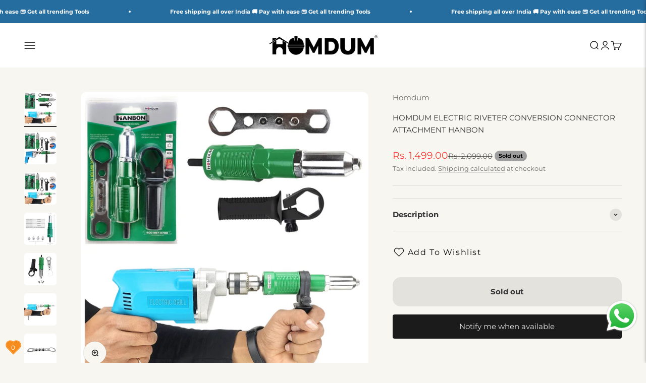

--- FILE ---
content_type: text/html; charset=utf-8
request_url: https://homdum.com/products/hand-tools-rivet-gun-riveter-attachment
body_size: 34176
content:
<!doctype html>

<html lang="en" dir="ltr">
  <head>
    <meta charset="utf-8">
    <meta
      name="viewport"
      content="width=device-width, initial-scale=1.0, height=device-height, minimum-scale=1.0, maximum-scale=1.0"
    >
    <meta name="theme-color" content="#ffffff">

    <title>
      BUY Homdum electric riveter conversion attachment for Hand Drill
    </title><meta name="description" content="This Homdum electric riveter conversion connector attachment for hand drill Machine POP rivet gun adaptor riveting tool Suitable for 2.4 to 4.8mm Blind Rivets sizes made of fine quality material, practical, easy to install &amp;use, wide application range, has a long service life. Shop online at the best price of ₹1,499.00"><link rel="canonical" href="https://homdum.com/products/hand-tools-rivet-gun-riveter-attachment"><link rel="shortcut icon" href="//homdum.com/cdn/shop/files/Untitled_design_26.jpg?v=1728886258&width=96">
      <link rel="apple-touch-icon" href="//homdum.com/cdn/shop/files/Untitled_design_26.jpg?v=1728886258&width=180"><link rel="preconnect" href="https://cdn.shopify.com">
    <link rel="preconnect" href="https://fonts.shopifycdn.com" crossorigin>
    <link rel="dns-prefetch" href="https://productreviews.shopifycdn.com"><link rel="preload" href="//homdum.com/cdn/fonts/open_sans/opensans_n4.c32e4d4eca5273f6d4ee95ddf54b5bbb75fc9b61.woff2" as="font" type="font/woff2" crossorigin><link rel="preload" href="//homdum.com/cdn/fonts/montserrat/montserrat_n4.81949fa0ac9fd2021e16436151e8eaa539321637.woff2" as="font" type="font/woff2" crossorigin><meta property="og:type" content="product">
  <meta property="og:title" content="HOMDUM ELECTRIC RIVETER CONVERSION CONNECTOR ATTACHMENT HANBON">
  <meta property="product:price:amount" content="1,499.00">
  <meta property="product:price:currency" content="INR"><meta property="og:image" content="http://homdum.com/cdn/shop/products/Homdumelectricriveterconversionconnector_1.jpg?v=1658131359&width=2048">
  <meta property="og:image:secure_url" content="https://homdum.com/cdn/shop/products/Homdumelectricriveterconversionconnector_1.jpg?v=1658131359&width=2048">
  <meta property="og:image:width" content="3000">
  <meta property="og:image:height" content="3000"><meta property="og:description" content="This Homdum electric riveter conversion connector attachment for hand drill Machine POP rivet gun adaptor riveting tool Suitable for 2.4 to 4.8mm Blind Rivets sizes made of fine quality material, practical, easy to install &amp;use, wide application range, has a long service life. Shop online at the best price of ₹1,499.00"><meta property="og:url" content="https://homdum.com/products/hand-tools-rivet-gun-riveter-attachment">
<meta property="og:site_name" content="Homdum"><meta name="twitter:card" content="summary"><meta name="twitter:title" content="HOMDUM ELECTRIC RIVETER CONVERSION CONNECTOR ATTACHMENT HANBON">
  <meta name="twitter:description" content="PREMIUM MATERIAL --- Full metal forged, with high strength. The center part and the head are made of aluminum alloy to increase service life and strength, saving labor and high efficiency.ERGONOMIC DESIGN --- Excellent strength and additional functions. The handle is made of hard plastic, the surface is non-slip. Firm to grip, more stableEASY TO INSTALL --- This rivet adapter can be easily installed on electric drills, it can be used with various types of electric tools including wrenches.EASY TO OPERATE --- Insert the adapter, turn it forward, clamp connector, turn it back to hear the sound, turn on the forward rotation, and insert the rivet into the hole.UPDATED DESIGN ---Compared with traditional rivet guns, it has lower noise, higher efficiency, smaller size and easy to carry.Package Dimensions : 21.8 x 14.6 x 4.7 cm; 470 GramsProduct descriptionMade of fine"><meta name="twitter:image" content="https://homdum.com/cdn/shop/products/Homdumelectricriveterconversionconnector_1.jpg?crop=center&height=1200&v=1658131359&width=1200">
  <meta name="twitter:image:alt" content="Homdum electric riveter conversion connector attachment for hand drill Machine POP rivet gun adaptor riveting tool Suitable for 2.4 to 4.8mm Blind Rivets sizes"><script type="application/ld+json">{"@context":"http:\/\/schema.org\/","@id":"\/products\/hand-tools-rivet-gun-riveter-attachment#product","@type":"Product","brand":{"@type":"Brand","name":"Homdum"},"category":"Rivet Guns","description":"PREMIUM MATERIAL --- Full metal forged, with high strength. The center part and the head are made of aluminum alloy to increase service life and strength, saving labor and high efficiency.ERGONOMIC DESIGN --- Excellent strength and additional functions. The handle is made of hard plastic, the surface is non-slip. Firm to grip, more stableEASY TO INSTALL --- This rivet adapter can be easily installed on electric drills, it can be used with various types of electric tools including wrenches.EASY TO OPERATE --- Insert the adapter, turn it forward, clamp connector, turn it back to hear the sound, turn on the forward rotation, and insert the rivet into the hole.UPDATED DESIGN ---Compared with traditional rivet guns, it has lower noise, higher efficiency, smaller size and easy to carry.Package Dimensions : 21.8 x 14.6 x 4.7 cm; 470 GramsProduct descriptionMade of fine quality material, practical, easy to install and use, wide application range, has a long service life.The three-jaw clip with quenching and hardening is more wear-resistant and extends the service life of the adapter.The hexagonal screw of the adapter is connected to the electric drill, which quickly transforms into an electric rivet machine and is easy to install.The high-hardness hexagonal connecting rod is firmly clamped and can be used in lithium electric drill, torsion drill, hand drill, etc.Pull the rivet clockwise and pull back the rivet counterclockwise.Widely used in the door and window industry, electric appliance and air conditioning production, aviation and navigation equipment, aluminum alloy and other riveting, automobile manufacturing and production.Description:Material: hard alloyColor: blackSuitable Rivets Interface: 2.4mm, 3.2mm, 4.0mm, 4.8mmChuck length: 30mm \/ 1.18inChuck diameter: 8mm \/ 0.31inAdapter total length: 143mm \/ 5.63in (without chuck)Wrench total length: 149mm \/ 5.87inHandle total length: 123mm \/ 4.84inPackage size: 145 * 65 * 45mm \/ 5.7 * 2.6 * 1.8inPackage weight: 451gPackage Includes:1 * Riveter Adapter1 * Wrench1 * Handle4 * Rivet Heads","image":"https:\/\/homdum.com\/cdn\/shop\/products\/Homdumelectricriveterconversionconnector_1.jpg?v=1658131359\u0026width=1920","name":"HOMDUM ELECTRIC RIVETER CONVERSION CONNECTOR ATTACHMENT HANBON","offers":{"@id":"\/products\/hand-tools-rivet-gun-riveter-attachment?variant=39585356054697#offer","@type":"Offer","availability":"http:\/\/schema.org\/OutOfStock","price":"1499.00","priceCurrency":"INR","url":"https:\/\/homdum.com\/products\/hand-tools-rivet-gun-riveter-attachment?variant=39585356054697"},"sku":"Riveter attachment","url":"https:\/\/homdum.com\/products\/hand-tools-rivet-gun-riveter-attachment"}</script><script type="application/ld+json">
  {
    "@context": "https://schema.org",
    "@type": "BreadcrumbList",
    "itemListElement": [{
        "@type": "ListItem",
        "position": 1,
        "name": "Home",
        "item": "https://homdum.com"
      },{
            "@type": "ListItem",
            "position": 2,
            "name": "HOMDUM ELECTRIC RIVETER CONVERSION CONNECTOR ATTACHMENT HANBON",
            "item": "https://homdum.com/products/hand-tools-rivet-gun-riveter-attachment"
          }]
  }
</script><style>/* Typography (heading) */
  @font-face {
  font-family: "Open Sans";
  font-weight: 400;
  font-style: normal;
  font-display: fallback;
  src: url("//homdum.com/cdn/fonts/open_sans/opensans_n4.c32e4d4eca5273f6d4ee95ddf54b5bbb75fc9b61.woff2") format("woff2"),
       url("//homdum.com/cdn/fonts/open_sans/opensans_n4.5f3406f8d94162b37bfa232b486ac93ee892406d.woff") format("woff");
}

@font-face {
  font-family: "Open Sans";
  font-weight: 400;
  font-style: italic;
  font-display: fallback;
  src: url("//homdum.com/cdn/fonts/open_sans/opensans_i4.6f1d45f7a46916cc95c694aab32ecbf7509cbf33.woff2") format("woff2"),
       url("//homdum.com/cdn/fonts/open_sans/opensans_i4.4efaa52d5a57aa9a57c1556cc2b7465d18839daa.woff") format("woff");
}

/* Typography (body) */
  @font-face {
  font-family: Montserrat;
  font-weight: 400;
  font-style: normal;
  font-display: fallback;
  src: url("//homdum.com/cdn/fonts/montserrat/montserrat_n4.81949fa0ac9fd2021e16436151e8eaa539321637.woff2") format("woff2"),
       url("//homdum.com/cdn/fonts/montserrat/montserrat_n4.a6c632ca7b62da89c3594789ba828388aac693fe.woff") format("woff");
}

@font-face {
  font-family: Montserrat;
  font-weight: 400;
  font-style: italic;
  font-display: fallback;
  src: url("//homdum.com/cdn/fonts/montserrat/montserrat_i4.5a4ea298b4789e064f62a29aafc18d41f09ae59b.woff2") format("woff2"),
       url("//homdum.com/cdn/fonts/montserrat/montserrat_i4.072b5869c5e0ed5b9d2021e4c2af132e16681ad2.woff") format("woff");
}

@font-face {
  font-family: Montserrat;
  font-weight: 700;
  font-style: normal;
  font-display: fallback;
  src: url("//homdum.com/cdn/fonts/montserrat/montserrat_n7.3c434e22befd5c18a6b4afadb1e3d77c128c7939.woff2") format("woff2"),
       url("//homdum.com/cdn/fonts/montserrat/montserrat_n7.5d9fa6e2cae713c8fb539a9876489d86207fe957.woff") format("woff");
}

@font-face {
  font-family: Montserrat;
  font-weight: 700;
  font-style: italic;
  font-display: fallback;
  src: url("//homdum.com/cdn/fonts/montserrat/montserrat_i7.a0d4a463df4f146567d871890ffb3c80408e7732.woff2") format("woff2"),
       url("//homdum.com/cdn/fonts/montserrat/montserrat_i7.f6ec9f2a0681acc6f8152c40921d2a4d2e1a2c78.woff") format("woff");
}

:root {
    /**
     * ---------------------------------------------------------------------
     * SPACING VARIABLES
     *
     * We are using a spacing inspired from frameworks like Tailwind CSS.
     * ---------------------------------------------------------------------
     */
    --spacing-0-5: 0.125rem; /* 2px */
    --spacing-1: 0.25rem; /* 4px */
    --spacing-1-5: 0.375rem; /* 6px */
    --spacing-2: 0.5rem; /* 8px */
    --spacing-2-5: 0.625rem; /* 10px */
    --spacing-3: 0.75rem; /* 12px */
    --spacing-3-5: 0.875rem; /* 14px */
    --spacing-4: 1rem; /* 16px */
    --spacing-4-5: 1.125rem; /* 18px */
    --spacing-5: 1.25rem; /* 20px */
    --spacing-5-5: 1.375rem; /* 22px */
    --spacing-6: 1.5rem; /* 24px */
    --spacing-6-5: 1.625rem; /* 26px */
    --spacing-7: 1.75rem; /* 28px */
    --spacing-7-5: 1.875rem; /* 30px */
    --spacing-8: 2rem; /* 32px */
    --spacing-8-5: 2.125rem; /* 34px */
    --spacing-9: 2.25rem; /* 36px */
    --spacing-9-5: 2.375rem; /* 38px */
    --spacing-10: 2.5rem; /* 40px */
    --spacing-11: 2.75rem; /* 44px */
    --spacing-12: 3rem; /* 48px */
    --spacing-14: 3.5rem; /* 56px */
    --spacing-16: 4rem; /* 64px */
    --spacing-18: 4.5rem; /* 72px */
    --spacing-20: 5rem; /* 80px */
    --spacing-24: 6rem; /* 96px */
    --spacing-28: 7rem; /* 112px */
    --spacing-32: 8rem; /* 128px */
    --spacing-36: 9rem; /* 144px */
    --spacing-40: 10rem; /* 160px */
    --spacing-44: 11rem; /* 176px */
    --spacing-48: 12rem; /* 192px */
    --spacing-52: 13rem; /* 208px */
    --spacing-56: 14rem; /* 224px */
    --spacing-60: 15rem; /* 240px */
    --spacing-64: 16rem; /* 256px */
    --spacing-72: 18rem; /* 288px */
    --spacing-80: 20rem; /* 320px */
    --spacing-96: 24rem; /* 384px */

    /* Container */
    --container-max-width: 1540px;
    --container-narrow-max-width: 1290px;
    --container-gutter: var(--spacing-5);
    --section-outer-spacing-block: var(--spacing-10);
    --section-inner-max-spacing-block: var(--spacing-9);
    --section-inner-spacing-inline: var(--container-gutter);
    --section-stack-spacing-block: var(--spacing-8);

    /* Grid gutter */
    --grid-gutter: var(--spacing-5);

    /* Product list settings */
    --product-list-row-gap: var(--spacing-8);
    --product-list-column-gap: var(--grid-gutter);

    /* Form settings */
    --input-gap: var(--spacing-2);
    --input-height: 2.625rem;
    --input-padding-inline: var(--spacing-4);

    /* Other sizes */
    --sticky-area-height: calc(var(--sticky-announcement-bar-enabled, 0) * var(--announcement-bar-height, 0px) + var(--sticky-header-enabled, 0) * var(--header-height, 0px));

    /* RTL support */
    --transform-logical-flip: 1;
    --transform-origin-start: left;
    --transform-origin-end: right;

    /**
     * ---------------------------------------------------------------------
     * TYPOGRAPHY
     * ---------------------------------------------------------------------
     */

    /* Font properties */
    --heading-font-family: "Open Sans", sans-serif;
    --heading-font-weight: 400;
    --heading-font-style: normal;
    --heading-text-transform: uppercase;
    --heading-letter-spacing: 0.01em;
    --text-font-family: Montserrat, sans-serif;
    --text-font-weight: 400;
    --text-font-style: normal;
    --text-letter-spacing: 0.0em;

    /* Font sizes */
    --text-h0: 2.75rem;
    --text-h1: 2rem;
    --text-h2: 1.75rem;
    --text-h3: 1.375rem;
    --text-h4: 1.125rem;
    --text-h5: 1.125rem;
    --text-h6: 1rem;
    --text-xs: 0.8125rem;
    --text-sm: 0.875rem;
    --text-base: 1.0rem;
    --text-lg: 1.25rem;

    /**
     * ---------------------------------------------------------------------
     * COLORS
     * ---------------------------------------------------------------------
     */

    /* Color settings */--accent: 37 108 159;
    --text-primary: 51 51 51;
    --background-primary: 248 246 240;
    --dialog-background: 250 250 250;
    --border-color: var(--text-color, var(--text-primary)) / 0.12;

    /* Button colors */
    --button-background-primary: 37 108 159;
    --button-text-primary: 255 255 255;
    --button-background-secondary: 224 224 224;
    --button-text-secondary: 51 51 51;

    /* Status colors */
    --success-background: 234 245 234;
    --success-text: 76 175 80;
    --warning-background: 255 243 224;
    --warning-text: 255 152 0;
    --error-background: 254 232 231;
    --error-text: 244 67 54;

    /* Product colors */
    --on-sale-text: 244 67 54;
    --on-sale-badge-background: 244 67 54;
    --on-sale-badge-text: 255 255 255;
    --sold-out-badge-background: 158 158 158;
    --sold-out-badge-text: 0 0 0;
    --primary-badge-background: 0 150 136;
    --primary-badge-text: 255 255 255;
    --star-color: 255 215 0;
    --product-card-background: 255 255 255;
    --product-card-text: 51 51 51;

    /* Header colors */
    --header-background: 255 255 255;
    --header-text: 0 0 0;

    /* Footer colors */
    --footer-background: 248 246 240;
    --footer-text: 26 26 26;

    /* Rounded variables (used for border radius) */
    --rounded-xs: 0.25rem;
    --rounded-sm: 0.375rem;
    --rounded: 0.75rem;
    --rounded-lg: 1.5rem;
    --rounded-full: 9999px;

    --rounded-button: 1.0rem;
    --rounded-input: 0.5rem;

    /* Box shadow */
    --shadow-sm: 0 2px 8px rgb(var(--text-primary) / 0.15);
    --shadow: 0 5px 15px rgb(var(--text-primary) / 0.15);
    --shadow-md: 0 5px 30px rgb(var(--text-primary) / 0.15);
    --shadow-block: 2px 6px 10px rgb(var(--text-primary) / 0.15);

    /**
     * ---------------------------------------------------------------------
     * OTHER
     * ---------------------------------------------------------------------
     */

    --cursor-close-svg-url: url(//homdum.com/cdn/shop/t/18/assets/cursor-close.svg?v=147174565022153725511718965582);
    --cursor-zoom-in-svg-url: url(//homdum.com/cdn/shop/t/18/assets/cursor-zoom-in.svg?v=154953035094101115921718965582);
    --cursor-zoom-out-svg-url: url(//homdum.com/cdn/shop/t/18/assets/cursor-zoom-out.svg?v=16155520337305705181718965582);
    --checkmark-svg-url: url(//homdum.com/cdn/shop/t/18/assets/checkmark.svg?v=77552481021870063511718965582);
  }

  [dir="rtl"]:root {
    /* RTL support */
    --transform-logical-flip: -1;
    --transform-origin-start: right;
    --transform-origin-end: left;
  }

  @media screen and (min-width: 700px) {
    :root {
      /* Typography (font size) */
      --text-h0: 3.5rem;
      --text-h1: 2.5rem;
      --text-h2: 2rem;
      --text-h3: 1.625rem;
      --text-h4: 1.375rem;
      --text-h5: 1.125rem;
      --text-h6: 1rem;

      --text-xs: 0.6875rem;
      --text-sm: 0.8125rem;
      --text-base: 0.9375rem;
      --text-lg: 1.1875rem;

      /* Spacing */
      --container-gutter: 2rem;
      --section-outer-spacing-block: var(--spacing-14);
      --section-inner-max-spacing-block: var(--spacing-10);
      --section-inner-spacing-inline: var(--spacing-10);
      --section-stack-spacing-block: var(--spacing-12);

      /* Grid gutter */
      --grid-gutter: var(--spacing-6);

      /* Product list settings */
      --product-list-row-gap: var(--spacing-12);

      /* Form settings */
      --input-gap: 1rem;
      --input-height: 3.125rem;
      --input-padding-inline: var(--spacing-5);
    }
  }

  @media screen and (min-width: 1000px) {
    :root {
      /* Spacing settings */
      --container-gutter: var(--spacing-12);
      --section-outer-spacing-block: var(--spacing-16);
      --section-inner-max-spacing-block: var(--spacing-14);
      --section-inner-spacing-inline: var(--spacing-14);
      --section-stack-spacing-block: var(--spacing-12);
    }
  }

  @media screen and (min-width: 1150px) {
    :root {
      /* Spacing settings */
      --container-gutter: var(--spacing-12);
      --section-outer-spacing-block: var(--spacing-16);
      --section-inner-max-spacing-block: var(--spacing-14);
      --section-inner-spacing-inline: var(--spacing-14);
      --section-stack-spacing-block: var(--spacing-12);
    }
  }

  @media screen and (min-width: 1400px) {
    :root {
      /* Typography (font size) */
      --text-h0: 4.5rem;
      --text-h1: 3.5rem;
      --text-h2: 2.75rem;
      --text-h3: 2rem;
      --text-h4: 1.75rem;
      --text-h5: 1.375rem;
      --text-h6: 1.25rem;

      --section-outer-spacing-block: var(--spacing-20);
      --section-inner-max-spacing-block: var(--spacing-16);
      --section-inner-spacing-inline: var(--spacing-16);
    }
  }

  @media screen and (min-width: 1600px) {
    :root {
      --section-outer-spacing-block: var(--spacing-20);
      --section-inner-max-spacing-block: var(--spacing-18);
      --section-inner-spacing-inline: var(--spacing-18);
    }
  }

  /**
   * ---------------------------------------------------------------------
   * LIQUID DEPENDANT CSS
   *
   * Our main CSS is Liquid free, but some very specific features depend on
   * theme settings, so we have them here
   * ---------------------------------------------------------------------
   */</style><script>
  // This allows to expose several variables to the global scope, to be used in scripts
  window.themeVariables = {
    settings: {
      showPageTransition: false,
      headingApparition: "split_fade",
      pageType: "product",
      moneyFormat: "Rs. {{amount}}",
      moneyWithCurrencyFormat: "Rs. {{amount}}",
      currencyCodeEnabled: true,
      cartType: "popover",
      showDiscount: true,
      discountMode: "percentage"
    },

    strings: {
      accessibilityClose: "Close",
      accessibilityNext: "Next",
      accessibilityPrevious: "Previous",
      addToCartButton: "Add to cart",
      soldOutButton: "Sold out",
      preOrderButton: "Pre-order",
      unavailableButton: "Unavailable",
      closeGallery: "Close gallery",
      zoomGallery: "Zoom",
      errorGallery: "Image cannot be loaded",
      soldOutBadge: "Sold out",
      discountBadge: "Save @@",
      sku: "SKU:",
      searchNoResults: "No results could be found.",
      addOrderNote: "Add order note",
      editOrderNote: "Edit order note",
      shippingEstimatorNoResults: "Sorry, we do not ship to your address.",
      shippingEstimatorOneResult: "There is one shipping rate for your address:",
      shippingEstimatorMultipleResults: "There are several shipping rates for your address:",
      shippingEstimatorError: "One or more error occurred while retrieving shipping rates:"
    },

    breakpoints: {
      'sm': 'screen and (min-width: 700px)',
      'md': 'screen and (min-width: 1000px)',
      'lg': 'screen and (min-width: 1150px)',
      'xl': 'screen and (min-width: 1400px)',

      'sm-max': 'screen and (max-width: 699px)',
      'md-max': 'screen and (max-width: 999px)',
      'lg-max': 'screen and (max-width: 1149px)',
      'xl-max': 'screen and (max-width: 1399px)'
    }
  };// For detecting native share
  document.documentElement.classList.add(`native-share--${navigator.share ? 'enabled' : 'disabled'}`);// We save the product ID in local storage to be eventually used for recently viewed section
    try {
      const recentlyViewedProducts = new Set(JSON.parse(localStorage.getItem('theme:recently-viewed-products') || '[]'));

      recentlyViewedProducts.delete(6649847939241); // Delete first to re-move the product
      recentlyViewedProducts.add(6649847939241);

      localStorage.setItem('theme:recently-viewed-products', JSON.stringify(Array.from(recentlyViewedProducts.values()).reverse()));
    } catch (e) {
      // Safari in private mode does not allow setting item, we silently fail
    }</script><script type="module" src="//homdum.com/cdn/shop/t/18/assets/vendor.min.js?v=52426788336887041471718965553"></script>
    <script type="module" src="//homdum.com/cdn/shop/t/18/assets/theme.js?v=83650272796249870281729766434"></script>
    <script type="module" src="//homdum.com/cdn/shop/t/18/assets/sections.js?v=26967473082148462351729771233"></script>

    <script>window.performance && window.performance.mark && window.performance.mark('shopify.content_for_header.start');</script><meta name="facebook-domain-verification" content="vs7ojty1ypd7h8zt7jbudh9x0wdavb">
<meta name="facebook-domain-verification" content="cx7cn53n93gubsu7720ptn8i9y8lxf">
<meta name="google-site-verification" content="XxTP5fbjdYMXtCNRd2gpRgLXpCJR7aVKNKuWDSLsmOo">
<meta id="shopify-digital-wallet" name="shopify-digital-wallet" content="/51995771049/digital_wallets/dialog">
<link rel="alternate" type="application/json+oembed" href="https://homdum.com/products/hand-tools-rivet-gun-riveter-attachment.oembed">
<script async="async" src="/checkouts/internal/preloads.js?locale=en-IN"></script>
<script id="shopify-features" type="application/json">{"accessToken":"189c7550d272394e71e457ef17335ca6","betas":["rich-media-storefront-analytics"],"domain":"homdum.com","predictiveSearch":true,"shopId":51995771049,"locale":"en"}</script>
<script>var Shopify = Shopify || {};
Shopify.shop = "homdum.myshopify.com";
Shopify.locale = "en";
Shopify.currency = {"active":"INR","rate":"1.0"};
Shopify.country = "IN";
Shopify.theme = {"name":"TDA | Impact - FINAL ","id":138473177257,"schema_name":"Impact","schema_version":"5.4.1","theme_store_id":1190,"role":"main"};
Shopify.theme.handle = "null";
Shopify.theme.style = {"id":null,"handle":null};
Shopify.cdnHost = "homdum.com/cdn";
Shopify.routes = Shopify.routes || {};
Shopify.routes.root = "/";</script>
<script type="module">!function(o){(o.Shopify=o.Shopify||{}).modules=!0}(window);</script>
<script>!function(o){function n(){var o=[];function n(){o.push(Array.prototype.slice.apply(arguments))}return n.q=o,n}var t=o.Shopify=o.Shopify||{};t.loadFeatures=n(),t.autoloadFeatures=n()}(window);</script>
<script id="shop-js-analytics" type="application/json">{"pageType":"product"}</script>
<script defer="defer" async type="module" src="//homdum.com/cdn/shopifycloud/shop-js/modules/v2/client.init-shop-cart-sync_BT-GjEfc.en.esm.js"></script>
<script defer="defer" async type="module" src="//homdum.com/cdn/shopifycloud/shop-js/modules/v2/chunk.common_D58fp_Oc.esm.js"></script>
<script defer="defer" async type="module" src="//homdum.com/cdn/shopifycloud/shop-js/modules/v2/chunk.modal_xMitdFEc.esm.js"></script>
<script type="module">
  await import("//homdum.com/cdn/shopifycloud/shop-js/modules/v2/client.init-shop-cart-sync_BT-GjEfc.en.esm.js");
await import("//homdum.com/cdn/shopifycloud/shop-js/modules/v2/chunk.common_D58fp_Oc.esm.js");
await import("//homdum.com/cdn/shopifycloud/shop-js/modules/v2/chunk.modal_xMitdFEc.esm.js");

  window.Shopify.SignInWithShop?.initShopCartSync?.({"fedCMEnabled":true,"windoidEnabled":true});

</script>
<script>(function() {
  var isLoaded = false;
  function asyncLoad() {
    if (isLoaded) return;
    isLoaded = true;
    var urls = ["https:\/\/metashop.dolphinsuite.com\/ow_static\/plugins\/biolink\/js\/clicktracking.js?t=1700486872\u0026shop=homdum.myshopify.com","https:\/\/cdn.opinew.com\/js\/opinew-active.js?shop=homdum.myshopify.com","https:\/\/cdn.opinew.com\/js\/opinew-active.js?shop=homdum.myshopify.com","https:\/\/cdn.opinew.com\/js\/opinew-active.js?shop=homdum.myshopify.com","https:\/\/cdn.opinew.com\/js\/opinew-active.js?shop=homdum.myshopify.com","https:\/\/cdn.opinew.com\/js\/opinew-active.js?shop=homdum.myshopify.com","https:\/\/sr-cdn.shiprocket.in\/sr-promise\/static\/uc.js?channel_id=4\u0026sr_company_id=2771168\u0026shop=homdum.myshopify.com"];
    for (var i = 0; i < urls.length; i++) {
      var s = document.createElement('script');
      s.type = 'text/javascript';
      s.async = true;
      s.src = urls[i];
      var x = document.getElementsByTagName('script')[0];
      x.parentNode.insertBefore(s, x);
    }
  };
  if(window.attachEvent) {
    window.attachEvent('onload', asyncLoad);
  } else {
    window.addEventListener('load', asyncLoad, false);
  }
})();</script>
<script id="__st">var __st={"a":51995771049,"offset":19800,"reqid":"ef853d8c-19a2-4302-8226-942f777e203c-1769414855","pageurl":"homdum.com\/products\/hand-tools-rivet-gun-riveter-attachment","u":"49a98fc61bc3","p":"product","rtyp":"product","rid":6649847939241};</script>
<script>window.ShopifyPaypalV4VisibilityTracking = true;</script>
<script id="captcha-bootstrap">!function(){'use strict';const t='contact',e='account',n='new_comment',o=[[t,t],['blogs',n],['comments',n],[t,'customer']],c=[[e,'customer_login'],[e,'guest_login'],[e,'recover_customer_password'],[e,'create_customer']],r=t=>t.map((([t,e])=>`form[action*='/${t}']:not([data-nocaptcha='true']) input[name='form_type'][value='${e}']`)).join(','),a=t=>()=>t?[...document.querySelectorAll(t)].map((t=>t.form)):[];function s(){const t=[...o],e=r(t);return a(e)}const i='password',u='form_key',d=['recaptcha-v3-token','g-recaptcha-response','h-captcha-response',i],f=()=>{try{return window.sessionStorage}catch{return}},m='__shopify_v',_=t=>t.elements[u];function p(t,e,n=!1){try{const o=window.sessionStorage,c=JSON.parse(o.getItem(e)),{data:r}=function(t){const{data:e,action:n}=t;return t[m]||n?{data:e,action:n}:{data:t,action:n}}(c);for(const[e,n]of Object.entries(r))t.elements[e]&&(t.elements[e].value=n);n&&o.removeItem(e)}catch(o){console.error('form repopulation failed',{error:o})}}const l='form_type',E='cptcha';function T(t){t.dataset[E]=!0}const w=window,h=w.document,L='Shopify',v='ce_forms',y='captcha';let A=!1;((t,e)=>{const n=(g='f06e6c50-85a8-45c8-87d0-21a2b65856fe',I='https://cdn.shopify.com/shopifycloud/storefront-forms-hcaptcha/ce_storefront_forms_captcha_hcaptcha.v1.5.2.iife.js',D={infoText:'Protected by hCaptcha',privacyText:'Privacy',termsText:'Terms'},(t,e,n)=>{const o=w[L][v],c=o.bindForm;if(c)return c(t,g,e,D).then(n);var r;o.q.push([[t,g,e,D],n]),r=I,A||(h.body.append(Object.assign(h.createElement('script'),{id:'captcha-provider',async:!0,src:r})),A=!0)});var g,I,D;w[L]=w[L]||{},w[L][v]=w[L][v]||{},w[L][v].q=[],w[L][y]=w[L][y]||{},w[L][y].protect=function(t,e){n(t,void 0,e),T(t)},Object.freeze(w[L][y]),function(t,e,n,w,h,L){const[v,y,A,g]=function(t,e,n){const i=e?o:[],u=t?c:[],d=[...i,...u],f=r(d),m=r(i),_=r(d.filter((([t,e])=>n.includes(e))));return[a(f),a(m),a(_),s()]}(w,h,L),I=t=>{const e=t.target;return e instanceof HTMLFormElement?e:e&&e.form},D=t=>v().includes(t);t.addEventListener('submit',(t=>{const e=I(t);if(!e)return;const n=D(e)&&!e.dataset.hcaptchaBound&&!e.dataset.recaptchaBound,o=_(e),c=g().includes(e)&&(!o||!o.value);(n||c)&&t.preventDefault(),c&&!n&&(function(t){try{if(!f())return;!function(t){const e=f();if(!e)return;const n=_(t);if(!n)return;const o=n.value;o&&e.removeItem(o)}(t);const e=Array.from(Array(32),(()=>Math.random().toString(36)[2])).join('');!function(t,e){_(t)||t.append(Object.assign(document.createElement('input'),{type:'hidden',name:u})),t.elements[u].value=e}(t,e),function(t,e){const n=f();if(!n)return;const o=[...t.querySelectorAll(`input[type='${i}']`)].map((({name:t})=>t)),c=[...d,...o],r={};for(const[a,s]of new FormData(t).entries())c.includes(a)||(r[a]=s);n.setItem(e,JSON.stringify({[m]:1,action:t.action,data:r}))}(t,e)}catch(e){console.error('failed to persist form',e)}}(e),e.submit())}));const S=(t,e)=>{t&&!t.dataset[E]&&(n(t,e.some((e=>e===t))),T(t))};for(const o of['focusin','change'])t.addEventListener(o,(t=>{const e=I(t);D(e)&&S(e,y())}));const B=e.get('form_key'),M=e.get(l),P=B&&M;t.addEventListener('DOMContentLoaded',(()=>{const t=y();if(P)for(const e of t)e.elements[l].value===M&&p(e,B);[...new Set([...A(),...v().filter((t=>'true'===t.dataset.shopifyCaptcha))])].forEach((e=>S(e,t)))}))}(h,new URLSearchParams(w.location.search),n,t,e,['guest_login'])})(!0,!0)}();</script>
<script integrity="sha256-4kQ18oKyAcykRKYeNunJcIwy7WH5gtpwJnB7kiuLZ1E=" data-source-attribution="shopify.loadfeatures" defer="defer" src="//homdum.com/cdn/shopifycloud/storefront/assets/storefront/load_feature-a0a9edcb.js" crossorigin="anonymous"></script>
<script data-source-attribution="shopify.dynamic_checkout.dynamic.init">var Shopify=Shopify||{};Shopify.PaymentButton=Shopify.PaymentButton||{isStorefrontPortableWallets:!0,init:function(){window.Shopify.PaymentButton.init=function(){};var t=document.createElement("script");t.src="https://homdum.com/cdn/shopifycloud/portable-wallets/latest/portable-wallets.en.js",t.type="module",document.head.appendChild(t)}};
</script>
<script data-source-attribution="shopify.dynamic_checkout.buyer_consent">
  function portableWalletsHideBuyerConsent(e){var t=document.getElementById("shopify-buyer-consent"),n=document.getElementById("shopify-subscription-policy-button");t&&n&&(t.classList.add("hidden"),t.setAttribute("aria-hidden","true"),n.removeEventListener("click",e))}function portableWalletsShowBuyerConsent(e){var t=document.getElementById("shopify-buyer-consent"),n=document.getElementById("shopify-subscription-policy-button");t&&n&&(t.classList.remove("hidden"),t.removeAttribute("aria-hidden"),n.addEventListener("click",e))}window.Shopify?.PaymentButton&&(window.Shopify.PaymentButton.hideBuyerConsent=portableWalletsHideBuyerConsent,window.Shopify.PaymentButton.showBuyerConsent=portableWalletsShowBuyerConsent);
</script>
<script>
  function portableWalletsCleanup(e){e&&e.src&&console.error("Failed to load portable wallets script "+e.src);var t=document.querySelectorAll("shopify-accelerated-checkout .shopify-payment-button__skeleton, shopify-accelerated-checkout-cart .wallet-cart-button__skeleton"),e=document.getElementById("shopify-buyer-consent");for(let e=0;e<t.length;e++)t[e].remove();e&&e.remove()}function portableWalletsNotLoadedAsModule(e){e instanceof ErrorEvent&&"string"==typeof e.message&&e.message.includes("import.meta")&&"string"==typeof e.filename&&e.filename.includes("portable-wallets")&&(window.removeEventListener("error",portableWalletsNotLoadedAsModule),window.Shopify.PaymentButton.failedToLoad=e,"loading"===document.readyState?document.addEventListener("DOMContentLoaded",window.Shopify.PaymentButton.init):window.Shopify.PaymentButton.init())}window.addEventListener("error",portableWalletsNotLoadedAsModule);
</script>

<script type="module" src="https://homdum.com/cdn/shopifycloud/portable-wallets/latest/portable-wallets.en.js" onError="portableWalletsCleanup(this)" crossorigin="anonymous"></script>
<script nomodule>
  document.addEventListener("DOMContentLoaded", portableWalletsCleanup);
</script>

<link id="shopify-accelerated-checkout-styles" rel="stylesheet" media="screen" href="https://homdum.com/cdn/shopifycloud/portable-wallets/latest/accelerated-checkout-backwards-compat.css" crossorigin="anonymous">
<style id="shopify-accelerated-checkout-cart">
        #shopify-buyer-consent {
  margin-top: 1em;
  display: inline-block;
  width: 100%;
}

#shopify-buyer-consent.hidden {
  display: none;
}

#shopify-subscription-policy-button {
  background: none;
  border: none;
  padding: 0;
  text-decoration: underline;
  font-size: inherit;
  cursor: pointer;
}

#shopify-subscription-policy-button::before {
  box-shadow: none;
}

      </style>

<script>window.performance && window.performance.mark && window.performance.mark('shopify.content_for_header.end');</script>
<link href="//homdum.com/cdn/shop/t/18/assets/theme.css?v=38525046191758019941729773709" rel="stylesheet" type="text/css" media="all" /><script src="https://ajax.googleapis.com/ajax/libs/jquery/3.7.1/jquery.min.js"></script>
  <!-- BEGIN app block: shopify://apps/opinew-reviews/blocks/global/e1d8e0dc-17ff-4e4a-8a8a-1e73c8ef8676 --><link rel="preload" href="https://cdn.opinew.com/styles/opw-icons/styles2.css" as="style" onload="this.onload=null;this.rel='stylesheet'">
<noscript><link rel="stylesheet" href="https://cdn.opinew.com/styles/opw-icons/styles2.css"></noscript>
<style id='opinew_product_plugin_css'>
    .opinew-stars-plugin-product .opinew-star-plugin-inside .stars-color, 
    .opinew-stars-plugin-product .stars-color, 
    .stars-color {
        color:#232323 !important;
    }
    .opinew-stars-plugin-link {
        cursor: pointer;
    }
    .opinew-no-reviews-stars-plugin:hover {
        color: #C45500;
    }
    
    .opw-widget-wrapper-default {
        max-width: 1200px;
        margin: 0 auto;
    }
    
            #opinew-stars-plugin-product {
                text-align:left;
            }
            
            .opinew-stars-plugin-product-list {
                text-align:center;
            }
            
        .opinew-list-stars-disable {
            display:none;
        }
        .opinew-product-page-stars-disable {
            display:none;
        }
         .opinew-star-plugin-inside i.opw-noci:empty{display:inherit!important}#opinew_all_reviews_plugin_app:empty,#opinew_badge_plugin_app:empty,#opinew_carousel_plugin_app:empty,#opinew_product_floating_widget:empty,#opinew_product_plugin_app:empty,#opinew_review_request_app:empty,.opinew-all-reviews-plugin-dynamic:empty,.opinew-badge-plugin-dynamic:empty,.opinew-carousel-plugin-dynamic:empty,.opinew-product-plugin-dynamic:empty,.opinew-review-request-dynamic:empty,.opw-dynamic-stars-collection:empty,.opw-dynamic-stars:empty{display:block!important} </style>
<meta id='opinew_config_container' data-opwconfig='{&quot;server_url&quot;: &quot;https://api.opinew.com&quot;, &quot;shop&quot;: {&quot;id&quot;: 336355, &quot;name&quot;: &quot;Homdum&quot;, &quot;public_api_key&quot;: &quot;SMZS43SEMZEYO7HHLPNR&quot;, &quot;logo_url&quot;: null}, &quot;permissions&quot;: {&quot;no_branding&quot;: false, &quot;up_to3_photos&quot;: false, &quot;up_to5_photos&quot;: false, &quot;q_and_a&quot;: true, &quot;video_reviews&quot;: false, &quot;optimised_images&quot;: false, &quot;link_shops_single&quot;: false, &quot;link_shops_double&quot;: false, &quot;link_shops_unlimited&quot;: false, &quot;bazaarvoice_integration&quot;: false}, &quot;review_publishing&quot;: &quot;email&quot;, &quot;badge_shop_reviews_link&quot;: &quot;https://api.opinew.com/shop-reviews/336355&quot;, &quot;stars_color_product_and_collections&quot;: &quot;#232323&quot;, &quot;theme_transparent_color&quot;: &quot;initial&quot;, &quot;navbar_color&quot;: &quot;#000000&quot;, &quot;questions_and_answers_active&quot;: false, &quot;number_reviews_per_page&quot;: 8, &quot;show_customer_images_section&quot;: true, &quot;display_stars_if_no_reviews&quot;: false, &quot;stars_alignment_product_page&quot;: &quot;left&quot;, &quot;stars_alignment_product_page_mobile&quot;: &quot;center&quot;, &quot;stars_alignment_collections&quot;: &quot;center&quot;, &quot;stars_alignment_collections_mobile&quot;: &quot;center&quot;, &quot;badge_stars_color&quot;: &quot;#232323&quot;, &quot;badge_border_color&quot;: &quot;#dae1e7&quot;, &quot;badge_background_color&quot;: &quot;#ffffff&quot;, &quot;badge_text_color&quot;: &quot;#3C3C3C&quot;, &quot;badge_secondary_text_color&quot;: &quot;#606f7b&quot;, &quot;carousel_theme_style&quot;: &quot;card&quot;, &quot;carousel_stars_color&quot;: &quot;#232323&quot;, &quot;carousel_border_color&quot;: &quot;#c5c5c5&quot;, &quot;carousel_background_color&quot;: &quot;#ffffff00&quot;, &quot;carousel_controls_color&quot;: &quot;#5a5a5a&quot;, &quot;carousel_verified_badge_color&quot;: &quot;#38c172&quot;, &quot;carousel_text_color&quot;: &quot;#3d4852&quot;, &quot;carousel_secondary_text_color&quot;: &quot;#606f7b&quot;, &quot;carousel_product_name_color&quot;: &quot;#3d4852&quot;, &quot;carousel_widget_show_dates&quot;: true, &quot;carousel_border_active&quot;: false, &quot;carousel_auto_scroll&quot;: false, &quot;carousel_show_product_name&quot;: false, &quot;carousel_featured_reviews&quot;: [], &quot;display_widget_if_no_reviews&quot;: true, &quot;show_country_and_foreign_reviews&quot;: false, &quot;show_full_customer_names&quot;: false, &quot;custom_header_url&quot;: null, &quot;custom_card_url&quot;: null, &quot;custom_gallery_url&quot;: null, &quot;default_sorting&quot;: &quot;recent&quot;, &quot;enable_widget_review_search&quot;: false, &quot;center_stars_mobile&quot;: false, &quot;center_stars_mobile_breakpoint&quot;: &quot;1000px&quot;, &quot;ab_test_active&quot;: false, &quot;request_form_stars_color&quot;: &quot;#232323&quot;, &quot;request_form_image_url&quot;: null, &quot;request_form_custom_css&quot;: null, &quot;request_form_show_ratings&quot;: null, &quot;request_form_display_shop_logo&quot;: null, &quot;request_form_display_product_image&quot;: null, &quot;request_form_progress_type&quot;: null, &quot;request_form_btn_color&quot;: &quot;#2f70ee&quot;, &quot;request_form_progress_bar_color&quot;: &quot;#2f70ee&quot;, &quot;request_form_background_color&quot;: &quot;#DCEBFC&quot;, &quot;request_form_card_background&quot;: &quot;#FFFFFF&quot;, &quot;can_display_photos&quot;: true, &quot;buttons_color&quot;: &quot;#ffc617&quot;, &quot;stars_color&quot;: &quot;#232323&quot;, &quot;widget_top_section_style&quot;: &quot;default&quot;, &quot;widget_theme_style&quot;: &quot;card&quot;, &quot;reviews_card_border_color&quot;: &quot;#76757524&quot;, &quot;reviews_card_border_active&quot;: true, &quot;star_bars_width&quot;: &quot;300px&quot;, &quot;star_bars_width_auto&quot;: true, &quot;number_review_columns&quot;: 2, &quot;preferred_language&quot;: &quot;en&quot;, &quot;preferred_date_format&quot;: &quot;MM/dd/yyyy&quot;, &quot;background_color&quot;: &quot;#F3F3F3&quot;, &quot;text_color&quot;: &quot;#232323&quot;, &quot;secondary_text_color&quot;: &quot;#232323&quot;, &quot;display_floating_widget&quot;: false, &quot;floating_widget_button_background_color&quot;: &quot;#000000&quot;, &quot;floating_widget_button_text_color&quot;: &quot;#ffffff&quot;, &quot;floating_widget_button_position&quot;: &quot;left&quot;, &quot;navbar_text_color&quot;: &quot;#232323&quot;, &quot;pagination_color&quot;: &quot;#AEAEAE&quot;, &quot;verified_badge_color&quot;: &quot;#AEAEAE&quot;, &quot;widget_show_dates&quot;: true, &quot;show_review_images&quot;: true, &quot;review_image_max_height&quot;: &quot;450px&quot;, &quot;show_large_review_image&quot;: false, &quot;show_star_bars&quot;: true, &quot;fonts&quot;: {&quot;reviews_card_main_font_size&quot;: &quot;1rem&quot;, &quot;reviews_card_secondary_font_size&quot;: &quot;1rem&quot;, &quot;form_headings_font_size&quot;: &quot;0.875rem&quot;, &quot;form_input_font_size&quot;: &quot;1.125rem&quot;, &quot;paginator_font_size&quot;: &quot;1.125rem&quot;, &quot;badge_average_score&quot;: &quot;2rem&quot;, &quot;badge_primary&quot;: &quot;1.25rem&quot;, &quot;badge_secondary&quot;: &quot;1rem&quot;, &quot;carousel_primary&quot;: &quot;1rem&quot;, &quot;carousel_secondary&quot;: &quot;1rem&quot;, &quot;star_summary_overall_score_font_size&quot;: &quot;2.25rem&quot;, &quot;star_summary_progress_bars_font_size&quot;: &quot;1.125rem&quot;, &quot;navbar_reviews_title_font_size&quot;: &quot;1rem&quot;, &quot;navbar_buttons_font_size&quot;: &quot;1.125rem&quot;, &quot;star_summary_reviewsnum_font_size&quot;: &quot;1.5rem&quot;, &quot;filters_font_size&quot;: &quot;1rem&quot;, &quot;form_post_font_size&quot;: &quot;2.25rem&quot;, &quot;qna_title_font_size&quot;: &quot;1.5rem&quot;}, &quot;display_review_source&quot;: false, &quot;display_verified_badge&quot;: true, &quot;review_card_border_radius&quot;: &quot;12px&quot;, &quot;reviews_number_color&quot;: &quot;#000000&quot;, &quot;review_source_label_color&quot;: &quot;#AEAEAE&quot;, &quot;search_placeholder_color&quot;: &quot;#000000&quot;, &quot;write_review_button_color&quot;: &quot;#232323&quot;, &quot;write_review_button_text_color&quot;: &quot;#ffffff&quot;, &quot;filter_sort_by_button_color&quot;: &quot;#232323&quot;, &quot;pagination_arrows_button_color&quot;: &quot;#AEAEAE&quot;, &quot;search_icon_color&quot;: &quot;#232323&quot;, &quot;new_widget_version&quot;: true, &quot;shop_widgets_updated&quot;: true, &quot;special_pagination&quot;: true, &quot;hide_review_count_widget&quot;: true}' >
<script> 
  var OPW_PUBLIC_KEY = "SMZS43SEMZEYO7HHLPNR";
  var OPW_API_ENDPOINT = "https://api.opinew.com";
  var OPW_CHECKER_ENDPOINT = "https://shop-status.opinew.cloud";
  var OPW_BACKEND_VERSION = "25.41.1-0-ge32fade58";
</script>
<script src="https://cdn.opinew.com/shop-widgets/static/js/index.8ffabcca.js" defer></script>



<!-- END app block --><!-- BEGIN app block: shopify://apps/restock-rooster/blocks/restock-rooster-button/2f682ae2-c8b5-4598-a3ae-4cf8e3ce00af --><script>
  (function () {
    window.backInStock = {};
    window.backInStock.shop = "homdum.myshopify.com";

    
      window.backInStock.productLiquidObject = {"id":6649847939241,"title":"HOMDUM ELECTRIC RIVETER CONVERSION CONNECTOR ATTACHMENT HANBON","handle":"hand-tools-rivet-gun-riveter-attachment","description":"PREMIUM MATERIAL --- Full metal forged, with high strength. The center part and the head are made of aluminum alloy to increase service life and strength, saving labor and high efficiency.\u003cbr data-mce-fragment=\"1\"\u003eERGONOMIC DESIGN --- Excellent strength and additional functions. The handle is made of hard plastic, the surface is non-slip. Firm to grip, more stable\u003cbr data-mce-fragment=\"1\"\u003eEASY TO INSTALL --- This rivet adapter can be easily installed on electric drills, it can be used with various types of electric tools including wrenches.\u003cbr data-mce-fragment=\"1\"\u003eEASY TO OPERATE --- Insert the adapter, turn it forward, clamp connector, turn it back to hear the sound, turn on the forward rotation, and insert the rivet into the hole.\u003cbr data-mce-fragment=\"1\"\u003eUPDATED DESIGN ---Compared with traditional rivet guns, it has lower noise, higher efficiency, smaller size and easy to carry.\u003cbr data-mce-fragment=\"1\"\u003ePackage Dimensions : 21.8 x 14.6 x 4.7 cm; 470 Grams\u003cbr data-mce-fragment=\"1\"\u003e\u003cbr data-mce-fragment=\"1\"\u003eProduct description\u003cbr data-mce-fragment=\"1\"\u003eMade of fine quality material, practical, easy to install and use, wide application range, has a long service life.\u003cbr data-mce-fragment=\"1\"\u003eThe three-jaw clip with quenching and hardening is more wear-resistant and extends the service life of the adapter.\u003cbr data-mce-fragment=\"1\"\u003eThe hexagonal screw of the adapter is connected to the electric drill, which quickly transforms into an electric rivet machine and is easy to install.\u003cbr data-mce-fragment=\"1\"\u003eThe high-hardness hexagonal connecting rod is firmly clamped and can be used in lithium electric drill, torsion drill, hand drill, etc.\u003cbr data-mce-fragment=\"1\"\u003ePull the rivet clockwise and pull back the rivet counterclockwise.\u003cbr data-mce-fragment=\"1\"\u003eWidely used in the door and window industry, electric appliance and air conditioning production, aviation and navigation equipment, aluminum alloy and other riveting, automobile manufacturing and production.\u003cbr data-mce-fragment=\"1\"\u003eDescription:\u003cbr data-mce-fragment=\"1\"\u003eMaterial: hard alloy\u003cbr data-mce-fragment=\"1\"\u003eColor: black\u003cbr data-mce-fragment=\"1\"\u003eSuitable Rivets Interface: 2.4mm, 3.2mm, 4.0mm, 4.8mm\u003cbr data-mce-fragment=\"1\"\u003eChuck length: 30mm \/ 1.18in\u003cbr data-mce-fragment=\"1\"\u003eChuck diameter: 8mm \/ 0.31in\u003cbr data-mce-fragment=\"1\"\u003eAdapter total length: 143mm \/ 5.63in (without chuck)\u003cbr data-mce-fragment=\"1\"\u003eWrench total length: 149mm \/ 5.87in\u003cbr data-mce-fragment=\"1\"\u003eHandle total length: 123mm \/ 4.84in\u003cbr data-mce-fragment=\"1\"\u003ePackage size: 145 * 65 * 45mm \/ 5.7 * 2.6 * 1.8in\u003cbr data-mce-fragment=\"1\"\u003ePackage weight: 451g\u003cbr data-mce-fragment=\"1\"\u003ePackage Includes:\u003cbr data-mce-fragment=\"1\"\u003e1 * Riveter Adapter\u003cbr data-mce-fragment=\"1\"\u003e1 * Wrench\u003cbr data-mce-fragment=\"1\"\u003e1 * Handle\u003cbr data-mce-fragment=\"1\"\u003e4 * Rivet Heads","published_at":"2021-11-26T17:45:43+05:30","created_at":"2021-04-02T12:20:45+05:30","vendor":"Homdum","type":"HAND TOOLS","tags":["Hanbon","HAND TOOLS","Homdum","RIVET GUN"],"price":149900,"price_min":149900,"price_max":149900,"available":false,"price_varies":false,"compare_at_price":209900,"compare_at_price_min":209900,"compare_at_price_max":209900,"compare_at_price_varies":false,"variants":[{"id":39585356054697,"title":"Default Title","option1":"Default Title","option2":null,"option3":null,"sku":"Riveter attachment","requires_shipping":true,"taxable":true,"featured_image":null,"available":false,"name":"HOMDUM ELECTRIC RIVETER CONVERSION CONNECTOR ATTACHMENT HANBON","public_title":null,"options":["Default Title"],"price":149900,"weight":470,"compare_at_price":209900,"inventory_management":"shopify","barcode":null,"requires_selling_plan":false,"selling_plan_allocations":[]}],"images":["\/\/homdum.com\/cdn\/shop\/products\/Homdumelectricriveterconversionconnector_1.jpg?v=1658131359","\/\/homdum.com\/cdn\/shop\/products\/Homdumelectricriveterconversionconnector_2.png?v=1658131360","\/\/homdum.com\/cdn\/shop\/products\/Homdumelectricriveterconversionconnector_3.png?v=1658131360","\/\/homdum.com\/cdn\/shop\/products\/Homdumelectricriveterconversionconnector_4.jpg?v=1658131361","\/\/homdum.com\/cdn\/shop\/products\/Homdumelectricriveterconversionconnector_6.jpg?v=1658131362","\/\/homdum.com\/cdn\/shop\/products\/Homdumelectricriveterconversionconnector_7.png?v=1658131363","\/\/homdum.com\/cdn\/shop\/products\/Homdumelectricriveterconversionconnector_8.jpg?v=1658131364"],"featured_image":"\/\/homdum.com\/cdn\/shop\/products\/Homdumelectricriveterconversionconnector_1.jpg?v=1658131359","options":["Title"],"media":[{"alt":"Homdum electric riveter conversion connector attachment for hand drill Machine POP rivet gun adaptor riveting tool Suitable for 2.4 to 4.8mm Blind Rivets sizes","id":26505223078057,"position":1,"preview_image":{"aspect_ratio":1.0,"height":3000,"width":3000,"src":"\/\/homdum.com\/cdn\/shop\/products\/Homdumelectricriveterconversionconnector_1.jpg?v=1658131359"},"aspect_ratio":1.0,"height":3000,"media_type":"image","src":"\/\/homdum.com\/cdn\/shop\/products\/Homdumelectricriveterconversionconnector_1.jpg?v=1658131359","width":3000},{"alt":"Homdum electric riveter conversion connector attachment for hand drill Machine POP rivet gun adaptor riveting tool Suitable for 2.4 to 4.8mm Blind Rivets sizes","id":26505223176361,"position":2,"preview_image":{"aspect_ratio":1.0,"height":3000,"width":3000,"src":"\/\/homdum.com\/cdn\/shop\/products\/Homdumelectricriveterconversionconnector_2.png?v=1658131360"},"aspect_ratio":1.0,"height":3000,"media_type":"image","src":"\/\/homdum.com\/cdn\/shop\/products\/Homdumelectricriveterconversionconnector_2.png?v=1658131360","width":3000},{"alt":"Homdum electric riveter conversion connector attachment for hand drill Machine POP rivet gun adaptor riveting tool Suitable for 2.4 to 4.8mm Blind Rivets sizes","id":26505223241897,"position":3,"preview_image":{"aspect_ratio":1.0,"height":3000,"width":3000,"src":"\/\/homdum.com\/cdn\/shop\/products\/Homdumelectricriveterconversionconnector_3.png?v=1658131360"},"aspect_ratio":1.0,"height":3000,"media_type":"image","src":"\/\/homdum.com\/cdn\/shop\/products\/Homdumelectricriveterconversionconnector_3.png?v=1658131360","width":3000},{"alt":"Homdum electric riveter conversion connector attachment for hand drill Machine POP rivet gun adaptor riveting tool Suitable for 2.4 to 4.8mm Blind Rivets sizes","id":26505223274665,"position":4,"preview_image":{"aspect_ratio":1.0,"height":3000,"width":3000,"src":"\/\/homdum.com\/cdn\/shop\/products\/Homdumelectricriveterconversionconnector_4.jpg?v=1658131361"},"aspect_ratio":1.0,"height":3000,"media_type":"image","src":"\/\/homdum.com\/cdn\/shop\/products\/Homdumelectricriveterconversionconnector_4.jpg?v=1658131361","width":3000},{"alt":"Homdum electric riveter conversion connector attachment for hand drill Machine POP rivet gun adaptor riveting tool Suitable for 2.4 to 4.8mm Blind Rivets sizes","id":26505223405737,"position":5,"preview_image":{"aspect_ratio":1.0,"height":3000,"width":3000,"src":"\/\/homdum.com\/cdn\/shop\/products\/Homdumelectricriveterconversionconnector_6.jpg?v=1658131362"},"aspect_ratio":1.0,"height":3000,"media_type":"image","src":"\/\/homdum.com\/cdn\/shop\/products\/Homdumelectricriveterconversionconnector_6.jpg?v=1658131362","width":3000},{"alt":"Homdum electric riveter conversion connector attachment for hand drill Machine POP rivet gun adaptor riveting tool Suitable for 2.4 to 4.8mm Blind Rivets sizes","id":26505223504041,"position":6,"preview_image":{"aspect_ratio":1.0,"height":3000,"width":3000,"src":"\/\/homdum.com\/cdn\/shop\/products\/Homdumelectricriveterconversionconnector_7.png?v=1658131363"},"aspect_ratio":1.0,"height":3000,"media_type":"image","src":"\/\/homdum.com\/cdn\/shop\/products\/Homdumelectricriveterconversionconnector_7.png?v=1658131363","width":3000},{"alt":"Homdum electric riveter conversion connector attachment for hand drill Machine POP rivet gun adaptor riveting tool Suitable for 2.4 to 4.8mm Blind Rivets sizes","id":26505223536809,"position":7,"preview_image":{"aspect_ratio":1.0,"height":3000,"width":3000,"src":"\/\/homdum.com\/cdn\/shop\/products\/Homdumelectricriveterconversionconnector_8.jpg?v=1658131364"},"aspect_ratio":1.0,"height":3000,"media_type":"image","src":"\/\/homdum.com\/cdn\/shop\/products\/Homdumelectricriveterconversionconnector_8.jpg?v=1658131364","width":3000}],"requires_selling_plan":false,"selling_plan_groups":[],"content":"PREMIUM MATERIAL --- Full metal forged, with high strength. The center part and the head are made of aluminum alloy to increase service life and strength, saving labor and high efficiency.\u003cbr data-mce-fragment=\"1\"\u003eERGONOMIC DESIGN --- Excellent strength and additional functions. The handle is made of hard plastic, the surface is non-slip. Firm to grip, more stable\u003cbr data-mce-fragment=\"1\"\u003eEASY TO INSTALL --- This rivet adapter can be easily installed on electric drills, it can be used with various types of electric tools including wrenches.\u003cbr data-mce-fragment=\"1\"\u003eEASY TO OPERATE --- Insert the adapter, turn it forward, clamp connector, turn it back to hear the sound, turn on the forward rotation, and insert the rivet into the hole.\u003cbr data-mce-fragment=\"1\"\u003eUPDATED DESIGN ---Compared with traditional rivet guns, it has lower noise, higher efficiency, smaller size and easy to carry.\u003cbr data-mce-fragment=\"1\"\u003ePackage Dimensions : 21.8 x 14.6 x 4.7 cm; 470 Grams\u003cbr data-mce-fragment=\"1\"\u003e\u003cbr data-mce-fragment=\"1\"\u003eProduct description\u003cbr data-mce-fragment=\"1\"\u003eMade of fine quality material, practical, easy to install and use, wide application range, has a long service life.\u003cbr data-mce-fragment=\"1\"\u003eThe three-jaw clip with quenching and hardening is more wear-resistant and extends the service life of the adapter.\u003cbr data-mce-fragment=\"1\"\u003eThe hexagonal screw of the adapter is connected to the electric drill, which quickly transforms into an electric rivet machine and is easy to install.\u003cbr data-mce-fragment=\"1\"\u003eThe high-hardness hexagonal connecting rod is firmly clamped and can be used in lithium electric drill, torsion drill, hand drill, etc.\u003cbr data-mce-fragment=\"1\"\u003ePull the rivet clockwise and pull back the rivet counterclockwise.\u003cbr data-mce-fragment=\"1\"\u003eWidely used in the door and window industry, electric appliance and air conditioning production, aviation and navigation equipment, aluminum alloy and other riveting, automobile manufacturing and production.\u003cbr data-mce-fragment=\"1\"\u003eDescription:\u003cbr data-mce-fragment=\"1\"\u003eMaterial: hard alloy\u003cbr data-mce-fragment=\"1\"\u003eColor: black\u003cbr data-mce-fragment=\"1\"\u003eSuitable Rivets Interface: 2.4mm, 3.2mm, 4.0mm, 4.8mm\u003cbr data-mce-fragment=\"1\"\u003eChuck length: 30mm \/ 1.18in\u003cbr data-mce-fragment=\"1\"\u003eChuck diameter: 8mm \/ 0.31in\u003cbr data-mce-fragment=\"1\"\u003eAdapter total length: 143mm \/ 5.63in (without chuck)\u003cbr data-mce-fragment=\"1\"\u003eWrench total length: 149mm \/ 5.87in\u003cbr data-mce-fragment=\"1\"\u003eHandle total length: 123mm \/ 4.84in\u003cbr data-mce-fragment=\"1\"\u003ePackage size: 145 * 65 * 45mm \/ 5.7 * 2.6 * 1.8in\u003cbr data-mce-fragment=\"1\"\u003ePackage weight: 451g\u003cbr data-mce-fragment=\"1\"\u003ePackage Includes:\u003cbr data-mce-fragment=\"1\"\u003e1 * Riveter Adapter\u003cbr data-mce-fragment=\"1\"\u003e1 * Wrench\u003cbr data-mce-fragment=\"1\"\u003e1 * Handle\u003cbr data-mce-fragment=\"1\"\u003e4 * Rivet Heads"};
      window.backInStock.productLiquidObject.variants_count = 1;

      
      window.backInStock.productLiquidObject.variantsExtraDetails = [
        
          {
            "id": 39585356054697,
            "title": "Default Title",
            "available": false,
            "inventory_management": "shopify",
            "inventory_policy": "deny",
            "inventory_quantity": 0,
            "store_availabilities": []
          }
        
      ];
    

    
  })();
</script>

<script type="module" src="https://cdn.shopify.com/extensions/019bd693-ed44-7198-8b05-328ad3212b01/restockrooster-110/assets/main.js" defer></script>

<!-- Preload CSS using Shopify's built-in filter -->
<link href="//cdn.shopify.com/extensions/019bd693-ed44-7198-8b05-328ad3212b01/restockrooster-110/assets/back-in-stock.min.css" rel="stylesheet" type="text/css" media="all" />


<!-- END app block --><link href="https://cdn.shopify.com/extensions/019b7315-273a-71f2-af67-0d43dab6018a/iwish-633/assets/main.505ed1e9.chunk.css" rel="stylesheet" type="text/css" media="all">
<link href="https://monorail-edge.shopifysvc.com" rel="dns-prefetch">
<script>(function(){if ("sendBeacon" in navigator && "performance" in window) {try {var session_token_from_headers = performance.getEntriesByType('navigation')[0].serverTiming.find(x => x.name == '_s').description;} catch {var session_token_from_headers = undefined;}var session_cookie_matches = document.cookie.match(/_shopify_s=([^;]*)/);var session_token_from_cookie = session_cookie_matches && session_cookie_matches.length === 2 ? session_cookie_matches[1] : "";var session_token = session_token_from_headers || session_token_from_cookie || "";function handle_abandonment_event(e) {var entries = performance.getEntries().filter(function(entry) {return /monorail-edge.shopifysvc.com/.test(entry.name);});if (!window.abandonment_tracked && entries.length === 0) {window.abandonment_tracked = true;var currentMs = Date.now();var navigation_start = performance.timing.navigationStart;var payload = {shop_id: 51995771049,url: window.location.href,navigation_start,duration: currentMs - navigation_start,session_token,page_type: "product"};window.navigator.sendBeacon("https://monorail-edge.shopifysvc.com/v1/produce", JSON.stringify({schema_id: "online_store_buyer_site_abandonment/1.1",payload: payload,metadata: {event_created_at_ms: currentMs,event_sent_at_ms: currentMs}}));}}window.addEventListener('pagehide', handle_abandonment_event);}}());</script>
<script id="web-pixels-manager-setup">(function e(e,d,r,n,o){if(void 0===o&&(o={}),!Boolean(null===(a=null===(i=window.Shopify)||void 0===i?void 0:i.analytics)||void 0===a?void 0:a.replayQueue)){var i,a;window.Shopify=window.Shopify||{};var t=window.Shopify;t.analytics=t.analytics||{};var s=t.analytics;s.replayQueue=[],s.publish=function(e,d,r){return s.replayQueue.push([e,d,r]),!0};try{self.performance.mark("wpm:start")}catch(e){}var l=function(){var e={modern:/Edge?\/(1{2}[4-9]|1[2-9]\d|[2-9]\d{2}|\d{4,})\.\d+(\.\d+|)|Firefox\/(1{2}[4-9]|1[2-9]\d|[2-9]\d{2}|\d{4,})\.\d+(\.\d+|)|Chrom(ium|e)\/(9{2}|\d{3,})\.\d+(\.\d+|)|(Maci|X1{2}).+ Version\/(15\.\d+|(1[6-9]|[2-9]\d|\d{3,})\.\d+)([,.]\d+|)( \(\w+\)|)( Mobile\/\w+|) Safari\/|Chrome.+OPR\/(9{2}|\d{3,})\.\d+\.\d+|(CPU[ +]OS|iPhone[ +]OS|CPU[ +]iPhone|CPU IPhone OS|CPU iPad OS)[ +]+(15[._]\d+|(1[6-9]|[2-9]\d|\d{3,})[._]\d+)([._]\d+|)|Android:?[ /-](13[3-9]|1[4-9]\d|[2-9]\d{2}|\d{4,})(\.\d+|)(\.\d+|)|Android.+Firefox\/(13[5-9]|1[4-9]\d|[2-9]\d{2}|\d{4,})\.\d+(\.\d+|)|Android.+Chrom(ium|e)\/(13[3-9]|1[4-9]\d|[2-9]\d{2}|\d{4,})\.\d+(\.\d+|)|SamsungBrowser\/([2-9]\d|\d{3,})\.\d+/,legacy:/Edge?\/(1[6-9]|[2-9]\d|\d{3,})\.\d+(\.\d+|)|Firefox\/(5[4-9]|[6-9]\d|\d{3,})\.\d+(\.\d+|)|Chrom(ium|e)\/(5[1-9]|[6-9]\d|\d{3,})\.\d+(\.\d+|)([\d.]+$|.*Safari\/(?![\d.]+ Edge\/[\d.]+$))|(Maci|X1{2}).+ Version\/(10\.\d+|(1[1-9]|[2-9]\d|\d{3,})\.\d+)([,.]\d+|)( \(\w+\)|)( Mobile\/\w+|) Safari\/|Chrome.+OPR\/(3[89]|[4-9]\d|\d{3,})\.\d+\.\d+|(CPU[ +]OS|iPhone[ +]OS|CPU[ +]iPhone|CPU IPhone OS|CPU iPad OS)[ +]+(10[._]\d+|(1[1-9]|[2-9]\d|\d{3,})[._]\d+)([._]\d+|)|Android:?[ /-](13[3-9]|1[4-9]\d|[2-9]\d{2}|\d{4,})(\.\d+|)(\.\d+|)|Mobile Safari.+OPR\/([89]\d|\d{3,})\.\d+\.\d+|Android.+Firefox\/(13[5-9]|1[4-9]\d|[2-9]\d{2}|\d{4,})\.\d+(\.\d+|)|Android.+Chrom(ium|e)\/(13[3-9]|1[4-9]\d|[2-9]\d{2}|\d{4,})\.\d+(\.\d+|)|Android.+(UC? ?Browser|UCWEB|U3)[ /]?(15\.([5-9]|\d{2,})|(1[6-9]|[2-9]\d|\d{3,})\.\d+)\.\d+|SamsungBrowser\/(5\.\d+|([6-9]|\d{2,})\.\d+)|Android.+MQ{2}Browser\/(14(\.(9|\d{2,})|)|(1[5-9]|[2-9]\d|\d{3,})(\.\d+|))(\.\d+|)|K[Aa][Ii]OS\/(3\.\d+|([4-9]|\d{2,})\.\d+)(\.\d+|)/},d=e.modern,r=e.legacy,n=navigator.userAgent;return n.match(d)?"modern":n.match(r)?"legacy":"unknown"}(),u="modern"===l?"modern":"legacy",c=(null!=n?n:{modern:"",legacy:""})[u],f=function(e){return[e.baseUrl,"/wpm","/b",e.hashVersion,"modern"===e.buildTarget?"m":"l",".js"].join("")}({baseUrl:d,hashVersion:r,buildTarget:u}),m=function(e){var d=e.version,r=e.bundleTarget,n=e.surface,o=e.pageUrl,i=e.monorailEndpoint;return{emit:function(e){var a=e.status,t=e.errorMsg,s=(new Date).getTime(),l=JSON.stringify({metadata:{event_sent_at_ms:s},events:[{schema_id:"web_pixels_manager_load/3.1",payload:{version:d,bundle_target:r,page_url:o,status:a,surface:n,error_msg:t},metadata:{event_created_at_ms:s}}]});if(!i)return console&&console.warn&&console.warn("[Web Pixels Manager] No Monorail endpoint provided, skipping logging."),!1;try{return self.navigator.sendBeacon.bind(self.navigator)(i,l)}catch(e){}var u=new XMLHttpRequest;try{return u.open("POST",i,!0),u.setRequestHeader("Content-Type","text/plain"),u.send(l),!0}catch(e){return console&&console.warn&&console.warn("[Web Pixels Manager] Got an unhandled error while logging to Monorail."),!1}}}}({version:r,bundleTarget:l,surface:e.surface,pageUrl:self.location.href,monorailEndpoint:e.monorailEndpoint});try{o.browserTarget=l,function(e){var d=e.src,r=e.async,n=void 0===r||r,o=e.onload,i=e.onerror,a=e.sri,t=e.scriptDataAttributes,s=void 0===t?{}:t,l=document.createElement("script"),u=document.querySelector("head"),c=document.querySelector("body");if(l.async=n,l.src=d,a&&(l.integrity=a,l.crossOrigin="anonymous"),s)for(var f in s)if(Object.prototype.hasOwnProperty.call(s,f))try{l.dataset[f]=s[f]}catch(e){}if(o&&l.addEventListener("load",o),i&&l.addEventListener("error",i),u)u.appendChild(l);else{if(!c)throw new Error("Did not find a head or body element to append the script");c.appendChild(l)}}({src:f,async:!0,onload:function(){if(!function(){var e,d;return Boolean(null===(d=null===(e=window.Shopify)||void 0===e?void 0:e.analytics)||void 0===d?void 0:d.initialized)}()){var d=window.webPixelsManager.init(e)||void 0;if(d){var r=window.Shopify.analytics;r.replayQueue.forEach((function(e){var r=e[0],n=e[1],o=e[2];d.publishCustomEvent(r,n,o)})),r.replayQueue=[],r.publish=d.publishCustomEvent,r.visitor=d.visitor,r.initialized=!0}}},onerror:function(){return m.emit({status:"failed",errorMsg:"".concat(f," has failed to load")})},sri:function(e){var d=/^sha384-[A-Za-z0-9+/=]+$/;return"string"==typeof e&&d.test(e)}(c)?c:"",scriptDataAttributes:o}),m.emit({status:"loading"})}catch(e){m.emit({status:"failed",errorMsg:(null==e?void 0:e.message)||"Unknown error"})}}})({shopId: 51995771049,storefrontBaseUrl: "https://homdum.com",extensionsBaseUrl: "https://extensions.shopifycdn.com/cdn/shopifycloud/web-pixels-manager",monorailEndpoint: "https://monorail-edge.shopifysvc.com/unstable/produce_batch",surface: "storefront-renderer",enabledBetaFlags: ["2dca8a86"],webPixelsConfigList: [{"id":"534053033","configuration":"{\"config\":\"{\\\"pixel_id\\\":\\\"AW-10869781578\\\",\\\"target_country\\\":\\\"IN\\\",\\\"gtag_events\\\":[{\\\"type\\\":\\\"search\\\",\\\"action_label\\\":\\\"AW-10869781578\\\/cHfACLXM6IUYEMrojr8o\\\"},{\\\"type\\\":\\\"begin_checkout\\\",\\\"action_label\\\":\\\"AW-10869781578\\\/ycxWCLLM6IUYEMrojr8o\\\"},{\\\"type\\\":\\\"view_item\\\",\\\"action_label\\\":[\\\"AW-10869781578\\\/M7idCKzM6IUYEMrojr8o\\\",\\\"MC-J4PRMGKPG6\\\"]},{\\\"type\\\":\\\"purchase\\\",\\\"action_label\\\":[\\\"AW-10869781578\\\/2B4iCKnM6IUYEMrojr8o\\\",\\\"MC-J4PRMGKPG6\\\"]},{\\\"type\\\":\\\"page_view\\\",\\\"action_label\\\":[\\\"AW-10869781578\\\/KdNFCKbM6IUYEMrojr8o\\\",\\\"MC-J4PRMGKPG6\\\"]},{\\\"type\\\":\\\"add_payment_info\\\",\\\"action_label\\\":\\\"AW-10869781578\\\/PMbKCLjM6IUYEMrojr8o\\\"},{\\\"type\\\":\\\"add_to_cart\\\",\\\"action_label\\\":\\\"AW-10869781578\\\/3louCK_M6IUYEMrojr8o\\\"}],\\\"enable_monitoring_mode\\\":false}\"}","eventPayloadVersion":"v1","runtimeContext":"OPEN","scriptVersion":"b2a88bafab3e21179ed38636efcd8a93","type":"APP","apiClientId":1780363,"privacyPurposes":[],"dataSharingAdjustments":{"protectedCustomerApprovalScopes":["read_customer_address","read_customer_email","read_customer_name","read_customer_personal_data","read_customer_phone"]}},{"id":"168132777","configuration":"{\"pixel_id\":\"1168390258034902\",\"pixel_type\":\"facebook_pixel\"}","eventPayloadVersion":"v1","runtimeContext":"OPEN","scriptVersion":"ca16bc87fe92b6042fbaa3acc2fbdaa6","type":"APP","apiClientId":2329312,"privacyPurposes":["ANALYTICS","MARKETING","SALE_OF_DATA"],"dataSharingAdjustments":{"protectedCustomerApprovalScopes":["read_customer_address","read_customer_email","read_customer_name","read_customer_personal_data","read_customer_phone"]}},{"id":"shopify-app-pixel","configuration":"{}","eventPayloadVersion":"v1","runtimeContext":"STRICT","scriptVersion":"0450","apiClientId":"shopify-pixel","type":"APP","privacyPurposes":["ANALYTICS","MARKETING"]},{"id":"shopify-custom-pixel","eventPayloadVersion":"v1","runtimeContext":"LAX","scriptVersion":"0450","apiClientId":"shopify-pixel","type":"CUSTOM","privacyPurposes":["ANALYTICS","MARKETING"]}],isMerchantRequest: false,initData: {"shop":{"name":"Homdum","paymentSettings":{"currencyCode":"INR"},"myshopifyDomain":"homdum.myshopify.com","countryCode":"IN","storefrontUrl":"https:\/\/homdum.com"},"customer":null,"cart":null,"checkout":null,"productVariants":[{"price":{"amount":1499.0,"currencyCode":"INR"},"product":{"title":"HOMDUM ELECTRIC RIVETER CONVERSION CONNECTOR ATTACHMENT HANBON","vendor":"Homdum","id":"6649847939241","untranslatedTitle":"HOMDUM ELECTRIC RIVETER CONVERSION CONNECTOR ATTACHMENT HANBON","url":"\/products\/hand-tools-rivet-gun-riveter-attachment","type":"HAND TOOLS"},"id":"39585356054697","image":{"src":"\/\/homdum.com\/cdn\/shop\/products\/Homdumelectricriveterconversionconnector_1.jpg?v=1658131359"},"sku":"Riveter attachment","title":"Default Title","untranslatedTitle":"Default Title"}],"purchasingCompany":null},},"https://homdum.com/cdn","fcfee988w5aeb613cpc8e4bc33m6693e112",{"modern":"","legacy":""},{"shopId":"51995771049","storefrontBaseUrl":"https:\/\/homdum.com","extensionBaseUrl":"https:\/\/extensions.shopifycdn.com\/cdn\/shopifycloud\/web-pixels-manager","surface":"storefront-renderer","enabledBetaFlags":"[\"2dca8a86\"]","isMerchantRequest":"false","hashVersion":"fcfee988w5aeb613cpc8e4bc33m6693e112","publish":"custom","events":"[[\"page_viewed\",{}],[\"product_viewed\",{\"productVariant\":{\"price\":{\"amount\":1499.0,\"currencyCode\":\"INR\"},\"product\":{\"title\":\"HOMDUM ELECTRIC RIVETER CONVERSION CONNECTOR ATTACHMENT HANBON\",\"vendor\":\"Homdum\",\"id\":\"6649847939241\",\"untranslatedTitle\":\"HOMDUM ELECTRIC RIVETER CONVERSION CONNECTOR ATTACHMENT HANBON\",\"url\":\"\/products\/hand-tools-rivet-gun-riveter-attachment\",\"type\":\"HAND TOOLS\"},\"id\":\"39585356054697\",\"image\":{\"src\":\"\/\/homdum.com\/cdn\/shop\/products\/Homdumelectricriveterconversionconnector_1.jpg?v=1658131359\"},\"sku\":\"Riveter attachment\",\"title\":\"Default Title\",\"untranslatedTitle\":\"Default Title\"}}]]"});</script><script>
  window.ShopifyAnalytics = window.ShopifyAnalytics || {};
  window.ShopifyAnalytics.meta = window.ShopifyAnalytics.meta || {};
  window.ShopifyAnalytics.meta.currency = 'INR';
  var meta = {"product":{"id":6649847939241,"gid":"gid:\/\/shopify\/Product\/6649847939241","vendor":"Homdum","type":"HAND TOOLS","handle":"hand-tools-rivet-gun-riveter-attachment","variants":[{"id":39585356054697,"price":149900,"name":"HOMDUM ELECTRIC RIVETER CONVERSION CONNECTOR ATTACHMENT HANBON","public_title":null,"sku":"Riveter attachment"}],"remote":false},"page":{"pageType":"product","resourceType":"product","resourceId":6649847939241,"requestId":"ef853d8c-19a2-4302-8226-942f777e203c-1769414855"}};
  for (var attr in meta) {
    window.ShopifyAnalytics.meta[attr] = meta[attr];
  }
</script>
<script class="analytics">
  (function () {
    var customDocumentWrite = function(content) {
      var jquery = null;

      if (window.jQuery) {
        jquery = window.jQuery;
      } else if (window.Checkout && window.Checkout.$) {
        jquery = window.Checkout.$;
      }

      if (jquery) {
        jquery('body').append(content);
      }
    };

    var hasLoggedConversion = function(token) {
      if (token) {
        return document.cookie.indexOf('loggedConversion=' + token) !== -1;
      }
      return false;
    }

    var setCookieIfConversion = function(token) {
      if (token) {
        var twoMonthsFromNow = new Date(Date.now());
        twoMonthsFromNow.setMonth(twoMonthsFromNow.getMonth() + 2);

        document.cookie = 'loggedConversion=' + token + '; expires=' + twoMonthsFromNow;
      }
    }

    var trekkie = window.ShopifyAnalytics.lib = window.trekkie = window.trekkie || [];
    if (trekkie.integrations) {
      return;
    }
    trekkie.methods = [
      'identify',
      'page',
      'ready',
      'track',
      'trackForm',
      'trackLink'
    ];
    trekkie.factory = function(method) {
      return function() {
        var args = Array.prototype.slice.call(arguments);
        args.unshift(method);
        trekkie.push(args);
        return trekkie;
      };
    };
    for (var i = 0; i < trekkie.methods.length; i++) {
      var key = trekkie.methods[i];
      trekkie[key] = trekkie.factory(key);
    }
    trekkie.load = function(config) {
      trekkie.config = config || {};
      trekkie.config.initialDocumentCookie = document.cookie;
      var first = document.getElementsByTagName('script')[0];
      var script = document.createElement('script');
      script.type = 'text/javascript';
      script.onerror = function(e) {
        var scriptFallback = document.createElement('script');
        scriptFallback.type = 'text/javascript';
        scriptFallback.onerror = function(error) {
                var Monorail = {
      produce: function produce(monorailDomain, schemaId, payload) {
        var currentMs = new Date().getTime();
        var event = {
          schema_id: schemaId,
          payload: payload,
          metadata: {
            event_created_at_ms: currentMs,
            event_sent_at_ms: currentMs
          }
        };
        return Monorail.sendRequest("https://" + monorailDomain + "/v1/produce", JSON.stringify(event));
      },
      sendRequest: function sendRequest(endpointUrl, payload) {
        // Try the sendBeacon API
        if (window && window.navigator && typeof window.navigator.sendBeacon === 'function' && typeof window.Blob === 'function' && !Monorail.isIos12()) {
          var blobData = new window.Blob([payload], {
            type: 'text/plain'
          });

          if (window.navigator.sendBeacon(endpointUrl, blobData)) {
            return true;
          } // sendBeacon was not successful

        } // XHR beacon

        var xhr = new XMLHttpRequest();

        try {
          xhr.open('POST', endpointUrl);
          xhr.setRequestHeader('Content-Type', 'text/plain');
          xhr.send(payload);
        } catch (e) {
          console.log(e);
        }

        return false;
      },
      isIos12: function isIos12() {
        return window.navigator.userAgent.lastIndexOf('iPhone; CPU iPhone OS 12_') !== -1 || window.navigator.userAgent.lastIndexOf('iPad; CPU OS 12_') !== -1;
      }
    };
    Monorail.produce('monorail-edge.shopifysvc.com',
      'trekkie_storefront_load_errors/1.1',
      {shop_id: 51995771049,
      theme_id: 138473177257,
      app_name: "storefront",
      context_url: window.location.href,
      source_url: "//homdum.com/cdn/s/trekkie.storefront.8d95595f799fbf7e1d32231b9a28fd43b70c67d3.min.js"});

        };
        scriptFallback.async = true;
        scriptFallback.src = '//homdum.com/cdn/s/trekkie.storefront.8d95595f799fbf7e1d32231b9a28fd43b70c67d3.min.js';
        first.parentNode.insertBefore(scriptFallback, first);
      };
      script.async = true;
      script.src = '//homdum.com/cdn/s/trekkie.storefront.8d95595f799fbf7e1d32231b9a28fd43b70c67d3.min.js';
      first.parentNode.insertBefore(script, first);
    };
    trekkie.load(
      {"Trekkie":{"appName":"storefront","development":false,"defaultAttributes":{"shopId":51995771049,"isMerchantRequest":null,"themeId":138473177257,"themeCityHash":"14578481241021427285","contentLanguage":"en","currency":"INR","eventMetadataId":"4844bc61-2462-4116-9544-732171feffb9"},"isServerSideCookieWritingEnabled":true,"monorailRegion":"shop_domain","enabledBetaFlags":["65f19447"]},"Session Attribution":{},"S2S":{"facebookCapiEnabled":true,"source":"trekkie-storefront-renderer","apiClientId":580111}}
    );

    var loaded = false;
    trekkie.ready(function() {
      if (loaded) return;
      loaded = true;

      window.ShopifyAnalytics.lib = window.trekkie;

      var originalDocumentWrite = document.write;
      document.write = customDocumentWrite;
      try { window.ShopifyAnalytics.merchantGoogleAnalytics.call(this); } catch(error) {};
      document.write = originalDocumentWrite;

      window.ShopifyAnalytics.lib.page(null,{"pageType":"product","resourceType":"product","resourceId":6649847939241,"requestId":"ef853d8c-19a2-4302-8226-942f777e203c-1769414855","shopifyEmitted":true});

      var match = window.location.pathname.match(/checkouts\/(.+)\/(thank_you|post_purchase)/)
      var token = match? match[1]: undefined;
      if (!hasLoggedConversion(token)) {
        setCookieIfConversion(token);
        window.ShopifyAnalytics.lib.track("Viewed Product",{"currency":"INR","variantId":39585356054697,"productId":6649847939241,"productGid":"gid:\/\/shopify\/Product\/6649847939241","name":"HOMDUM ELECTRIC RIVETER CONVERSION CONNECTOR ATTACHMENT HANBON","price":"1499.00","sku":"Riveter attachment","brand":"Homdum","variant":null,"category":"HAND TOOLS","nonInteraction":true,"remote":false},undefined,undefined,{"shopifyEmitted":true});
      window.ShopifyAnalytics.lib.track("monorail:\/\/trekkie_storefront_viewed_product\/1.1",{"currency":"INR","variantId":39585356054697,"productId":6649847939241,"productGid":"gid:\/\/shopify\/Product\/6649847939241","name":"HOMDUM ELECTRIC RIVETER CONVERSION CONNECTOR ATTACHMENT HANBON","price":"1499.00","sku":"Riveter attachment","brand":"Homdum","variant":null,"category":"HAND TOOLS","nonInteraction":true,"remote":false,"referer":"https:\/\/homdum.com\/products\/hand-tools-rivet-gun-riveter-attachment"});
      }
    });


        var eventsListenerScript = document.createElement('script');
        eventsListenerScript.async = true;
        eventsListenerScript.src = "//homdum.com/cdn/shopifycloud/storefront/assets/shop_events_listener-3da45d37.js";
        document.getElementsByTagName('head')[0].appendChild(eventsListenerScript);

})();</script>
<script
  defer
  src="https://homdum.com/cdn/shopifycloud/perf-kit/shopify-perf-kit-3.0.4.min.js"
  data-application="storefront-renderer"
  data-shop-id="51995771049"
  data-render-region="gcp-us-east1"
  data-page-type="product"
  data-theme-instance-id="138473177257"
  data-theme-name="Impact"
  data-theme-version="5.4.1"
  data-monorail-region="shop_domain"
  data-resource-timing-sampling-rate="10"
  data-shs="true"
  data-shs-beacon="true"
  data-shs-export-with-fetch="true"
  data-shs-logs-sample-rate="1"
  data-shs-beacon-endpoint="https://homdum.com/api/collect"
></script>
</head>

  <body class=" zoom-image--enabled"><!-- DRAWER -->
<template id="drawer-default-template">
  <style>
    [hidden] {
      display: none !important;
    }
  </style>

  <button part="outside-close-button" is="close-button" aria-label="Close"><svg role="presentation" stroke-width="2" focusable="false" width="24" height="24" class="icon icon-close" viewBox="0 0 24 24">
        <path d="M17.658 6.343 6.344 17.657M17.658 17.657 6.344 6.343" stroke="currentColor"></path>
      </svg></button>

  <div part="overlay"></div>

  <div part="content">
    <header part="header">
      <slot name="header"></slot>

      <button part="close-button" is="close-button" aria-label="Close"><svg role="presentation" stroke-width="2" focusable="false" width="24" height="24" class="icon icon-close" viewBox="0 0 24 24">
        <path d="M17.658 6.343 6.344 17.657M17.658 17.657 6.344 6.343" stroke="currentColor"></path>
      </svg></button>
    </header>

    <div part="body">
      <slot></slot>
    </div>

    <footer part="footer">
      <slot name="footer"></slot>
    </footer>
  </div>
</template>

<!-- POPOVER -->
<template id="popover-default-template">
  <button part="outside-close-button" is="close-button" aria-label="Close"><svg role="presentation" stroke-width="2" focusable="false" width="24" height="24" class="icon icon-close" viewBox="0 0 24 24">
        <path d="M17.658 6.343 6.344 17.657M17.658 17.657 6.344 6.343" stroke="currentColor"></path>
      </svg></button>

  <div part="overlay"></div>

  <div part="content">
    <header part="title">
      <slot name="title"></slot>
    </header>

    <div part="body">
      <slot></slot>
    </div>
  </div>
</template><a href="#main" class="skip-to-content sr-only">Skip to content</a><!-- BEGIN sections: header-group -->
<aside id="shopify-section-sections--17310149705897__announcement-bar" class="shopify-section shopify-section-group-header-group shopify-section--announcement-bar"><style>
    :root {
      --sticky-announcement-bar-enabled:0;
    }</style><height-observer variable="announcement-bar">
    <div class="announcement-bar bg-custom text-custom"style="--background: 37 108 159; --text-color: 255 255 255;"><marquee-text scrolling-speed="10" class="announcement-bar__scrolling-list"><span class="announcement-bar__item" ><p class="bold text-xs" >Free shipping all over India 🚚        Pay with ease 💳      Get all trending Tools
</p>

              <span class="shape-circle shape--sm"></span></span><span class="announcement-bar__item" aria-hidden="true"><p class="bold text-xs" >Free shipping all over India 🚚        Pay with ease 💳      Get all trending Tools
</p>

              <span class="shape-circle shape--sm"></span></span><span class="announcement-bar__item" aria-hidden="true"><p class="bold text-xs" >Free shipping all over India 🚚        Pay with ease 💳      Get all trending Tools
</p>

              <span class="shape-circle shape--sm"></span></span><span class="announcement-bar__item" aria-hidden="true"><p class="bold text-xs" >Free shipping all over India 🚚        Pay with ease 💳      Get all trending Tools
</p>

              <span class="shape-circle shape--sm"></span></span><span class="announcement-bar__item" aria-hidden="true"><p class="bold text-xs" >Free shipping all over India 🚚        Pay with ease 💳      Get all trending Tools
</p>

              <span class="shape-circle shape--sm"></span></span><span class="announcement-bar__item" aria-hidden="true"><p class="bold text-xs" >Free shipping all over India 🚚        Pay with ease 💳      Get all trending Tools
</p>

              <span class="shape-circle shape--sm"></span></span><span class="announcement-bar__item" aria-hidden="true"><p class="bold text-xs" >Free shipping all over India 🚚        Pay with ease 💳      Get all trending Tools
</p>

              <span class="shape-circle shape--sm"></span></span><span class="announcement-bar__item" aria-hidden="true"><p class="bold text-xs" >Free shipping all over India 🚚        Pay with ease 💳      Get all trending Tools
</p>

              <span class="shape-circle shape--sm"></span></span><span class="announcement-bar__item" aria-hidden="true"><p class="bold text-xs" >Free shipping all over India 🚚        Pay with ease 💳      Get all trending Tools
</p>

              <span class="shape-circle shape--sm"></span></span><span class="announcement-bar__item" aria-hidden="true"><p class="bold text-xs" >Free shipping all over India 🚚        Pay with ease 💳      Get all trending Tools
</p>

              <span class="shape-circle shape--sm"></span></span></marquee-text></div>
  </height-observer>

  <script>
    document.documentElement.style.setProperty('--announcement-bar-height', Math.round(document.getElementById('shopify-section-sections--17310149705897__announcement-bar').clientHeight) + 'px');
  </script></aside><header id="shopify-section-sections--17310149705897__header" class="shopify-section shopify-section-group-header-group shopify-section--header"><style>
  :root {
    --sticky-header-enabled:0;
  }

  #shopify-section-sections--17310149705897__header {
    --header-grid-template: "main-nav logo secondary-nav" / minmax(0, 1fr) auto minmax(0, 1fr);
    --header-padding-block: var(--spacing-3);
    --header-background-opacity: 1.0;
    --header-background-blur-radius: 0px;
    --header-transparent-text-color: 255 255 255;--header-logo-width: 125px;
      --header-logo-height: 23px;position: relative;
    top: 0;
    z-index: 10;
  }@media screen and (max-width: 699px) {
      .navigation-drawer {
        --drawer-content-max-height: calc(100vh - (var(--spacing-2) * 2));
      }
    }@media screen and (min-width: 700px) {
    #shopify-section-sections--17310149705897__header {--header-logo-width: 215px;
        --header-logo-height: 40px;--header-padding-block: var(--spacing-6);
    }
  }</style>

<height-observer variable="header">
  <store-header class="header"  >
    <div class="header__wrapper"><div class="header__main-nav">
        <div class="header__icon-list">
          <button type="button" class="tap-area " aria-controls="header-sidebar-menu">
            <span class="sr-only">Open navigation menu</span><svg role="presentation" stroke-width="1.3" focusable="false" width="22" height="22" class="icon icon-hamburger" viewBox="0 0 22 22">
        <path d="M1 5h20M1 11h20M1 17h20" stroke="currentColor" stroke-linecap="round"></path>
      </svg></button>

          <a href="/search" class="tap-area sm:hidden" aria-controls="search-drawer">
            <span class="sr-only">Open search</span><svg role="presentation" stroke-width="1.3" focusable="false" width="22" height="22" class="icon icon-search" viewBox="0 0 22 22">
        <circle cx="11" cy="10" r="7" fill="none" stroke="currentColor"></circle>
        <path d="m16 15 3 3" stroke="currentColor" stroke-linecap="round" stroke-linejoin="round"></path>
      </svg></a></div>
      </div>
        <a href="/" class="header__logo"><span class="sr-only">Homdum</span><img src="//homdum.com/cdn/shop/files/Homdum_logo_black.png?v=1758878597&amp;width=2764" alt="" srcset="//homdum.com/cdn/shop/files/Homdum_logo_black.png?v=1758878597&amp;width=430 430w, //homdum.com/cdn/shop/files/Homdum_logo_black.png?v=1758878597&amp;width=645 645w" width="2764" height="514" sizes="215px" class="header__logo-image"></a>
      
<div class="header__secondary-nav"><div class="header__icon-list"><a href="/search" class="hidden tap-area sm:block" aria-controls="search-drawer">
            <span class="sr-only">Open search</span><svg role="presentation" stroke-width="1.3" focusable="false" width="22" height="22" class="icon icon-search" viewBox="0 0 22 22">
        <circle cx="11" cy="10" r="7" fill="none" stroke="currentColor"></circle>
        <path d="m16 15 3 3" stroke="currentColor" stroke-linecap="round" stroke-linejoin="round"></path>
      </svg></a><a href="https://shopify.com/51995771049/account?locale=en&region_country=IN" class="hidden tap-area sm:block">
              <span class="sr-only">Open account page</span><svg role="presentation" stroke-width="1.3" focusable="false" width="22" height="22" class="icon icon-account" viewBox="0 0 22 22">
        <circle cx="11" cy="7" r="4" fill="none" stroke="currentColor"></circle>
        <path d="M3.5 19c1.421-2.974 4.247-5 7.5-5s6.079 2.026 7.5 5" fill="none" stroke="currentColor" stroke-linecap="round"></path>
      </svg></a><a href="/cart" data-no-instant class="relative tap-area" aria-controls="cart-drawer">
            <span class="sr-only">Open cart</span><svg role="presentation" stroke-width="1.3" focusable="false" width="22" height="22" class="icon icon-cart" viewBox="0 0 22 22">
            <path d="M9.182 18.454a.91.91 0 1 1-1.818 0 .91.91 0 0 1 1.818 0Zm7.272 0a.91.91 0 1 1-1.818 0 .91.91 0 0 1 1.819 0Z" fill="currentColor"></path>
            <path d="M5.336 6.636H21l-3.636 8.182H6.909L4.636 3H1m8.182 15.454a.91.91 0 1 1-1.818 0 .91.91 0 0 1 1.818 0Zm7.272 0a.91.91 0 1 1-1.818 0 .91.91 0 0 1 1.819 0Z" fill="none" stroke="currentColor" stroke-linecap="round" stroke-linejoin="round"></path>
          </svg><div class="header__cart-count">
              <cart-count class="count-bubble opacity-0" aria-hidden="true">0</cart-count>
            </div>
          </a>
        </div>
      </div>
    </div>
  </store-header>
</height-observer><navigation-drawer mobile-opening="left" open-from="left" id="header-sidebar-menu" class="navigation-drawer drawer " >
    <button is="close-button" aria-label="Close"><svg role="presentation" stroke-width="2" focusable="false" width="19" height="19" class="icon icon-close" viewBox="0 0 24 24">
        <path d="M17.658 6.343 6.344 17.657M17.658 17.657 6.344 6.343" stroke="currentColor"></path>
      </svg></button><div class="panel-list__wrapper">
  <div class="panel">
    <div class="panel__wrapper" >
      <div class="panel__scroller v-stack gap-8"><ul class="v-stack gap-4">
<li class="h3 sm:h4"><a href="https://homdum.com/account/login" class="group block w-full">
                  <span><span class="reversed-link">Login</span></span>
                </a></li>
<li class="h3 sm:h4"><button class="text-with-icon w-full group justify-between" aria-expanded="false" data-panel="1-0">
                  <span>SHOP</span>
                  <span class="circle-chevron group-hover:colors group-expanded:colors"><svg role="presentation" focusable="false" width="5" height="8" class="icon icon-chevron-right-small reverse-icon" viewBox="0 0 5 8">
        <path d="m.75 7 3-3-3-3" fill="none" stroke="currentColor" stroke-width="1.5"></path>
      </svg></span>
                </button></li>
<li class="h3 sm:h4"><a href="/" class="group block w-full">
                  <span><span class="reversed-link">Home</span></span>
                </a></li>
<li class="h3 sm:h4"><a href="/collections/best-sellers" class="group block w-full">
                  <span><span class="reversed-link">Best Sellers </span></span>
                </a></li>
<li class="h3 sm:h4"><a href="/collections/gifts-and-combos-for-him" class="group block w-full">
                  <span><span class="reversed-link">Gifts For Him </span></span>
                </a></li>
<li class="h3 sm:h4"><a href="/account" class="group block w-full">
                  <span><span class="reversed-link">My Orders </span></span>
                </a></li>
<li class="h3 sm:h4"><a href="/pages/faqs" class="group block w-full">
                  <span><span class="reversed-link">FAQ's </span></span>
                </a></li>
<li class="h3 sm:h4"><a href="/pages/contact-us" class="group block w-full">
                  <span><span class="reversed-link">Support </span></span>
                </a></li>
<li class="h3 sm:h4"><a href="/pages/warranty-registration" class="group block w-full">
                  <span><span class="reversed-link">Warranty Registration</span></span>
                </a></li>
<li class="h3 sm:h4"><a href="https://maps.app.goo.gl/vTySQ6gzFyd665pm8" class="group block w-full">
                  <span><span class="reversed-link">Locate Us</span></span>
                </a></li></ul></div><div class="panel-footer v-stack gap-5"><ul class="social-media " role="list"><li>
      <a href="https://www.facebook.com/share/hc7m27LWAbxXQqGQ/?mibextid=LQQJ4d" class="tap-area" target="_blank" rel="noopener" aria-label="Follow on Facebook"><svg role="presentation" focusable="false" width="27" height="27" class="icon icon-facebook" viewBox="0 0 24 24">
        <path fill-rule="evenodd" clip-rule="evenodd" d="M10.183 21.85v-8.868H7.2V9.526h2.983V6.982a4.17 4.17 0 0 1 4.44-4.572 22.33 22.33 0 0 1 2.667.144v3.084h-1.83a1.44 1.44 0 0 0-1.713 1.68v2.208h3.423l-.447 3.456h-2.97v8.868h-3.57Z" fill="currentColor"/>
      </svg></a>
    </li><li>
      <a href="https://www.instagram.com/homdum_tools?igsh=MTJ0MmJlZWU0anFiYw==" class="tap-area" target="_blank" rel="noopener" aria-label="Follow on Instagram"><svg role="presentation" focusable="false" width="27" height="27" class="icon icon-instagram" viewBox="0 0 24 24">
        <path fill-rule="evenodd" clip-rule="evenodd" d="M12 2.4c-2.607 0-2.934.011-3.958.058-1.022.046-1.72.209-2.33.446a4.705 4.705 0 0 0-1.7 1.107 4.706 4.706 0 0 0-1.108 1.7c-.237.611-.4 1.31-.446 2.331C2.41 9.066 2.4 9.392 2.4 12c0 2.607.011 2.934.058 3.958.046 1.022.209 1.72.446 2.33a4.706 4.706 0 0 0 1.107 1.7c.534.535 1.07.863 1.7 1.108.611.237 1.309.4 2.33.446 1.025.047 1.352.058 3.959.058s2.934-.011 3.958-.058c1.022-.046 1.72-.209 2.33-.446a4.706 4.706 0 0 0 1.7-1.107 4.706 4.706 0 0 0 1.108-1.7c.237-.611.4-1.31.446-2.33.047-1.025.058-1.352.058-3.959s-.011-2.934-.058-3.958c-.047-1.022-.209-1.72-.446-2.33a4.706 4.706 0 0 0-1.107-1.7 4.705 4.705 0 0 0-1.7-1.108c-.611-.237-1.31-.4-2.331-.446C14.934 2.41 14.608 2.4 12 2.4Zm0 1.73c2.563 0 2.867.01 3.88.056.935.042 1.443.199 1.782.33.448.174.768.382 1.104.718.336.336.544.656.718 1.104.131.338.287.847.33 1.783.046 1.012.056 1.316.056 3.879 0 2.563-.01 2.867-.056 3.88-.043.935-.199 1.444-.33 1.782a2.974 2.974 0 0 1-.719 1.104 2.974 2.974 0 0 1-1.103.718c-.339.131-.847.288-1.783.33-1.012.046-1.316.056-3.88.056-2.563 0-2.866-.01-3.878-.056-.936-.042-1.445-.199-1.783-.33a2.974 2.974 0 0 1-1.104-.718 2.974 2.974 0 0 1-.718-1.104c-.131-.338-.288-.847-.33-1.783-.047-1.012-.056-1.316-.056-3.879 0-2.563.01-2.867.056-3.88.042-.935.199-1.443.33-1.782.174-.448.382-.768.718-1.104a2.974 2.974 0 0 1 1.104-.718c.338-.131.847-.288 1.783-.33C9.133 4.14 9.437 4.13 12 4.13Zm0 11.07a3.2 3.2 0 1 1 0-6.4 3.2 3.2 0 0 1 0 6.4Zm0-8.13a4.93 4.93 0 1 0 0 9.86 4.93 4.93 0 0 0 0-9.86Zm6.276-.194a1.152 1.152 0 1 1-2.304 0 1.152 1.152 0 0 1 2.304 0Z" fill="currentColor"/>
      </svg></a>
    </li><li>
      <a href="https://api.whatsapp.com/send?phone=919552555559&text=Hi" class="tap-area" target="_blank" rel="noopener" aria-label="Follow on WhatsApp"><svg role="presentation" focusable="false" width="27" height="27" class="icon icon-whatsapp" viewBox="0 0 24 24">
        <path fill-rule="evenodd" clip-rule="evenodd" d="M19.354 4.552a10.336 10.336 0 0 0-7.36-3.052C6.257 1.5 1.588 6.168 1.586 11.905a10.383 10.383 0 0 0 1.39 5.202L1.5 22.5l5.516-1.447c1.52.83 3.232 1.266 4.973 1.266h.004c5.736 0 10.404-4.668 10.406-10.405a10.342 10.342 0 0 0-3.045-7.362Zm-7.36 16.01h-.004a8.639 8.639 0 0 1-4.402-1.205l-.316-.188-3.274.859.874-3.192-.206-.327a8.626 8.626 0 0 1-1.322-4.603c.002-4.769 3.882-8.649 8.653-8.649a8.59 8.59 0 0 1 6.115 2.537 8.596 8.596 0 0 1 2.53 6.119c-.002 4.769-3.881 8.649-8.649 8.649Zm4.744-6.477c-.26-.13-1.539-.76-1.777-.846-.239-.087-.412-.13-.585.13s-.672.846-.823 1.02c-.152.173-.304.195-.564.064-.26-.13-1.097-.404-2.09-1.29-.773-.69-1.295-1.54-1.447-1.801-.152-.26-.016-.401.114-.53.116-.117.26-.304.39-.456.13-.152.173-.26.26-.434.087-.173.043-.325-.022-.455s-.584-1.41-.802-1.93c-.21-.508-.425-.439-.584-.447a10.498 10.498 0 0 0-.499-.01.955.955 0 0 0-.693.326c-.239.26-.91.89-.91 2.169 0 1.28.931 2.516 1.061 2.69.13.174 1.834 2.8 4.442 3.926.62.268 1.105.428 1.482.548.623.198 1.19.17 1.638.103.5-.074 1.538-.629 1.755-1.236.216-.607.216-1.128.151-1.236-.064-.109-.238-.174-.498-.304v-.001Z" fill="currentColor" />
      </svg></a>
    </li></ul><div class="panel-footer__localization-wrapper h-stack gap-6 border-t md:hidden"><a href="/account" class="panel-footer__account-link bold text-sm">Account</a></div></div></div>
  </div><div class="panel gap-8">
      <div class="panel__wrapper"  hidden>
                  <ul class="v-stack gap-4">
                    <li class="">
                      <button class="text-with-icon h6 text-subdued" data-panel="0"><svg role="presentation" focusable="false" width="7" height="10" class="icon icon-chevron-left reverse-icon" viewBox="0 0 7 10">
        <path d="M6 1 2 5l4 4" fill="none" stroke="currentColor" stroke-width="2"></path>
      </svg>SHOP
                      </button>
                    </li><li class="h3 sm:h4"><a class="group block w-full" href="/collections/impact-wrench"><span><span class="reversed-link">IMPACT WRENCH</span></span>
                            </a></li><li class="h3 sm:h4"><a class="group block w-full" href="/collections/cordless-drill"><span><span class="reversed-link">SCREWDRIVER & DRILL</span></span>
                            </a></li><li class="h3 sm:h4"><a class="group block w-full" href="/collections/rotary-demolition-hammer"><span><span class="reversed-link">ROTARY & DEMOLITION HAMMER</span></span>
                            </a></li><li class="h3 sm:h4"><a class="group block w-full" href="/collections/vaccume-blowers"><span><span class="reversed-link">VACCUME & BLOWERS</span></span>
                            </a></li><li class="h3 sm:h4"><a class="group block w-full" href="/collections/welding-accessories"><span><span class="reversed-link">WELDING TOOLS & SAFETY </span></span>
                            </a></li><li class="h3 sm:h4"><button class="text-with-icon w-full justify-between" aria-expanded="false" data-panel="2-0">
                              <span>GRINDERS & POLISHERS</span>
                              <span class="circle-chevron group-hover:colors group-expanded:colors"><svg role="presentation" focusable="false" width="5" height="8" class="icon icon-chevron-right-small reverse-icon" viewBox="0 0 5 8">
        <path d="m.75 7 3-3-3-3" fill="none" stroke="currentColor" stroke-width="1.5"></path>
      </svg></span>
                            </button></li><li class="h3 sm:h4"><button class="text-with-icon w-full justify-between" aria-expanded="false" data-panel="2-1">
                              <span>DRILLS & ATTACHMENTS</span>
                              <span class="circle-chevron group-hover:colors group-expanded:colors"><svg role="presentation" focusable="false" width="5" height="8" class="icon icon-chevron-right-small reverse-icon" viewBox="0 0 5 8">
        <path d="m.75 7 3-3-3-3" fill="none" stroke="currentColor" stroke-width="1.5"></path>
      </svg></span>
                            </button></li><li class="h3 sm:h4"><button class="text-with-icon w-full justify-between" aria-expanded="false" data-panel="2-2">
                              <span>CLAMPING TOOL </span>
                              <span class="circle-chevron group-hover:colors group-expanded:colors"><svg role="presentation" focusable="false" width="5" height="8" class="icon icon-chevron-right-small reverse-icon" viewBox="0 0 5 8">
        <path d="m.75 7 3-3-3-3" fill="none" stroke="currentColor" stroke-width="1.5"></path>
      </svg></span>
                            </button></li><li class="h3 sm:h4"><button class="text-with-icon w-full justify-between" aria-expanded="false" data-panel="2-3">
                              <span>HOME & GARDEN</span>
                              <span class="circle-chevron group-hover:colors group-expanded:colors"><svg role="presentation" focusable="false" width="5" height="8" class="icon icon-chevron-right-small reverse-icon" viewBox="0 0 5 8">
        <path d="m.75 7 3-3-3-3" fill="none" stroke="currentColor" stroke-width="1.5"></path>
      </svg></span>
                            </button></li><li class="h3 sm:h4"><button class="text-with-icon w-full justify-between" aria-expanded="false" data-panel="2-4">
                              <span>HAND TOOLS</span>
                              <span class="circle-chevron group-hover:colors group-expanded:colors"><svg role="presentation" focusable="false" width="5" height="8" class="icon icon-chevron-right-small reverse-icon" viewBox="0 0 5 8">
        <path d="m.75 7 3-3-3-3" fill="none" stroke="currentColor" stroke-width="1.5"></path>
      </svg></span>
                            </button></li><li class="h3 sm:h4"><button class="text-with-icon w-full justify-between" aria-expanded="false" data-panel="2-5">
                              <span>FASTENERS</span>
                              <span class="circle-chevron group-hover:colors group-expanded:colors"><svg role="presentation" focusable="false" width="5" height="8" class="icon icon-chevron-right-small reverse-icon" viewBox="0 0 5 8">
        <path d="m.75 7 3-3-3-3" fill="none" stroke="currentColor" stroke-width="1.5"></path>
      </svg></span>
                            </button></li><li class="h3 sm:h4"><button class="text-with-icon w-full justify-between" aria-expanded="false" data-panel="2-6">
                              <span>WOODWORKING</span>
                              <span class="circle-chevron group-hover:colors group-expanded:colors"><svg role="presentation" focusable="false" width="5" height="8" class="icon icon-chevron-right-small reverse-icon" viewBox="0 0 5 8">
        <path d="m.75 7 3-3-3-3" fill="none" stroke="currentColor" stroke-width="1.5"></path>
      </svg></span>
                            </button></li></ul></div>
    </div>
    <div class="panel">
      <div class="panel__wrapper" hidden>
                              <ul class="v-stack gap-4">
                                <li class="text-with-icon ">
                                  <button class="text-with-icon h6 text-subdued" data-panel="1"><svg role="presentation" focusable="false" width="7" height="10" class="icon icon-chevron-left reverse-icon" viewBox="0 0 7 10">
        <path d="M6 1 2 5l4 4" fill="none" stroke="currentColor" stroke-width="2"></path>
      </svg>GRINDERS & POLISHERS
                                  </button>
                                </li><li class="h3 sm:h5">
                                    <a class="group block w-full"
                                       href="/collections/rotary-die-grinders"><span><span class="reversed-link">Rotary Die Grinders </span></span>
                                    </a>
                                  </li><li class="h3 sm:h5">
                                    <a class="group block w-full"
                                       href="/collections/angle-grinders"><span><span class="reversed-link">Angle Grinder</span></span>
                                    </a>
                                  </li><li class="h3 sm:h5">
                                    <a class="group block w-full"
                                       href="/collections/angle-grinder-attachments"><span><span class="reversed-link">Angle Grinder Attachments</span></span>
                                    </a>
                                  </li><li class="h3 sm:h5">
                                    <a class="group block w-full"
                                       href="/collections/cutting-grinding-wheels-wire-brush"><span><span class="reversed-link">Cutting / Grinding Wheels / Wire Brush</span></span>
                                    </a>
                                  </li><li class="h3 sm:h5">
                                    <a class="group block w-full"
                                       href="/collections/sanding-buffing-polishing-pads"><span><span class="reversed-link">Sanding / Buffing / Polishing Pads</span></span>
                                    </a>
                                  </li></ul>
                            </div><div class="panel__wrapper" hidden>
                              <ul class="v-stack gap-4">
                                <li class="text-with-icon ">
                                  <button class="text-with-icon h6 text-subdued" data-panel="1"><svg role="presentation" focusable="false" width="7" height="10" class="icon icon-chevron-left reverse-icon" viewBox="0 0 7 10">
        <path d="M6 1 2 5l4 4" fill="none" stroke="currentColor" stroke-width="2"></path>
      </svg>DRILLS & ATTACHMENTS
                                  </button>
                                </li><li class="h3 sm:h5">
                                    <a class="group block w-full"
                                       href="/collections/bench-drill-grinders"><span><span class="reversed-link">Bench Drills </span></span>
                                    </a>
                                  </li><li class="h3 sm:h5">
                                    <a class="group block w-full"
                                       href="/collections/drill-attachments"><span><span class="reversed-link">Drill Attachments</span></span>
                                    </a>
                                  </li><li class="h3 sm:h5">
                                    <a class="group block w-full"
                                       href="/collections/drill-bits"><span><span class="reversed-link">Drill Bits</span></span>
                                    </a>
                                  </li><li class="h3 sm:h5">
                                    <a class="group block w-full"
                                       href="/collections/screwdriver-bits"><span><span class="reversed-link">Screwdriver Bits</span></span>
                                    </a>
                                  </li></ul>
                            </div><div class="panel__wrapper" hidden>
                              <ul class="v-stack gap-4">
                                <li class="text-with-icon ">
                                  <button class="text-with-icon h6 text-subdued" data-panel="1"><svg role="presentation" focusable="false" width="7" height="10" class="icon icon-chevron-left reverse-icon" viewBox="0 0 7 10">
        <path d="M6 1 2 5l4 4" fill="none" stroke="currentColor" stroke-width="2"></path>
      </svg>CLAMPING TOOL 
                                  </button>
                                </li><li class="h3 sm:h5">
                                    <a class="group block w-full"
                                       href="/collections/f-clamps"><span><span class="reversed-link">F Clamps</span></span>
                                    </a>
                                  </li><li class="h3 sm:h5">
                                    <a class="group block w-full"
                                       href="/collections/quick-bar-clamps"><span><span class="reversed-link">Quick Bar Clamps</span></span>
                                    </a>
                                  </li><li class="h3 sm:h5">
                                    <a class="group block w-full"
                                       href="/collections/g-clamps"><span><span class="reversed-link">G Clamps</span></span>
                                    </a>
                                  </li><li class="h3 sm:h5">
                                    <a class="group block w-full"
                                       href="/collections/corner-clamps"><span><span class="reversed-link">Corner Clamp</span></span>
                                    </a>
                                  </li></ul>
                            </div><div class="panel__wrapper" hidden>
                              <ul class="v-stack gap-4">
                                <li class="text-with-icon ">
                                  <button class="text-with-icon h6 text-subdued" data-panel="1"><svg role="presentation" focusable="false" width="7" height="10" class="icon icon-chevron-left reverse-icon" viewBox="0 0 7 10">
        <path d="M6 1 2 5l4 4" fill="none" stroke="currentColor" stroke-width="2"></path>
      </svg>HOME & GARDEN
                                  </button>
                                </li><li class="h3 sm:h5">
                                    <a class="group block w-full"
                                       href="/collections/painting-supplies"><span><span class="reversed-link">Painting Supplies</span></span>
                                    </a>
                                  </li><li class="h3 sm:h5">
                                    <a class="group block w-full"
                                       href="/collections/building-construction-tools"><span><span class="reversed-link">Building & Construction Tools</span></span>
                                    </a>
                                  </li><li class="h3 sm:h5">
                                    <a class="group block w-full"
                                       href="/collections/garden-tools-supplies"><span><span class="reversed-link">Garden Tools & Supplies</span></span>
                                    </a>
                                  </li><li class="h3 sm:h5">
                                    <a class="group block w-full"
                                       href="/collections/hobby-tools"><span><span class="reversed-link">Hobby Tools</span></span>
                                    </a>
                                  </li><li class="h3 sm:h5">
                                    <a class="group block w-full"
                                       href="/collections/measuring-devices"><span><span class="reversed-link">Measuring Devices</span></span>
                                    </a>
                                  </li></ul>
                            </div><div class="panel__wrapper" hidden>
                              <ul class="v-stack gap-4">
                                <li class="text-with-icon ">
                                  <button class="text-with-icon h6 text-subdued" data-panel="1"><svg role="presentation" focusable="false" width="7" height="10" class="icon icon-chevron-left reverse-icon" viewBox="0 0 7 10">
        <path d="M6 1 2 5l4 4" fill="none" stroke="currentColor" stroke-width="2"></path>
      </svg>HAND TOOLS
                                  </button>
                                </li><li class="h3 sm:h5">
                                    <a class="group block w-full"
                                       href="/collections/hammers-wrenches"><span><span class="reversed-link">Hammers & Wrenches</span></span>
                                    </a>
                                  </li><li class="h3 sm:h5">
                                    <a class="group block w-full"
                                       href="/collections/pliers-cutters-crimping-tools"><span><span class="reversed-link">Pliers, Cutters & Crimping Tools</span></span>
                                    </a>
                                  </li><li class="h3 sm:h5">
                                    <a class="group block w-full"
                                       href="/collections/rivet-gun"><span><span class="reversed-link">Rivet Gun</span></span>
                                    </a>
                                  </li><li class="h3 sm:h5">
                                    <a class="group block w-full"
                                       href="/collections/organizers"><span><span class="reversed-link">Organizers </span></span>
                                    </a>
                                  </li><li class="h3 sm:h5">
                                    <a class="group block w-full"
                                       href="/collections/screwdriver-kit"><span><span class="reversed-link">Screwdriver Kits</span></span>
                                    </a>
                                  </li><li class="h3 sm:h5">
                                    <a class="group block w-full"
                                       href="/collections/tool-kits"><span><span class="reversed-link">Tools Kits</span></span>
                                    </a>
                                  </li><li class="h3 sm:h5">
                                    <a class="group block w-full"
                                       href="/collections/socket-sets"><span><span class="reversed-link">Socket Sets</span></span>
                                    </a>
                                  </li><li class="h3 sm:h5">
                                    <a class="group block w-full"
                                       href="/collections/glass-working-tools"><span><span class="reversed-link">Glass Working Tools </span></span>
                                    </a>
                                  </li><li class="h3 sm:h5">
                                    <a class="group block w-full"
                                       href="/collections/files-chisels"><span><span class="reversed-link">Chisel / Carving Tools</span></span>
                                    </a>
                                  </li><li class="h3 sm:h5">
                                    <a class="group block w-full"
                                       href="/collections/files-chisels"><span><span class="reversed-link">Files & Chisels</span></span>
                                    </a>
                                  </li><li class="h3 sm:h5">
                                    <a class="group block w-full"
                                       href="/collections/wood-planners"><span><span class="reversed-link">Wood Planners</span></span>
                                    </a>
                                  </li><li class="h3 sm:h5">
                                    <a class="group block w-full"
                                       href="/collections/measuring-marking-tools"><span><span class="reversed-link">Measuring & Marking Tools</span></span>
                                    </a>
                                  </li><li class="h3 sm:h5">
                                    <a class="group block w-full"
                                       href="/collections/de-rusting-wire-brush-paint-scraping-tools"><span><span class="reversed-link">De-rusting Wire Brush / Paint Scrapping Tools</span></span>
                                    </a>
                                  </li><li class="h3 sm:h5">
                                    <a class="group block w-full"
                                       href="/collections/other-hand-tools"><span><span class="reversed-link">Other Hand Tools </span></span>
                                    </a>
                                  </li></ul>
                            </div><div class="panel__wrapper" hidden>
                              <ul class="v-stack gap-4">
                                <li class="text-with-icon ">
                                  <button class="text-with-icon h6 text-subdued" data-panel="1"><svg role="presentation" focusable="false" width="7" height="10" class="icon icon-chevron-left reverse-icon" viewBox="0 0 7 10">
        <path d="M6 1 2 5l4 4" fill="none" stroke="currentColor" stroke-width="2"></path>
      </svg>FASTENERS
                                  </button>
                                </li><li class="h3 sm:h5">
                                    <a class="group block w-full"
                                       href="/collections/assorted-kits-1"><span><span class="reversed-link">Assorted Kits 1</span></span>
                                    </a>
                                  </li><li class="h3 sm:h5">
                                    <a class="group block w-full"
                                       href="/collections/assorted-kits-2"><span><span class="reversed-link">Assorted Kits 2</span></span>
                                    </a>
                                  </li><li class="h3 sm:h5">
                                    <a class="group block w-full"
                                       href="/collections/dry-wall-screws"><span><span class="reversed-link">Dry Wall Screws</span></span>
                                    </a>
                                  </li><li class="h3 sm:h5">
                                    <a class="group block w-full"
                                       href="/collections/concrete-nails"><span><span class="reversed-link">Concrete Nails</span></span>
                                    </a>
                                  </li><li class="h3 sm:h5">
                                    <a class="group block w-full"
                                       href="/collections/blind-rivets"><span><span class="reversed-link">Blind Rivets</span></span>
                                    </a>
                                  </li><li class="h3 sm:h5">
                                    <a class="group block w-full"
                                       href="/collections/self-drilling-screw"><span><span class="reversed-link">Self Drilling Screws</span></span>
                                    </a>
                                  </li><li class="h3 sm:h5">
                                    <a class="group block w-full"
                                       href="/collections/wall-plugs-anchor-fasteners"><span><span class="reversed-link">Wall Plugs / Anchor Fasteners</span></span>
                                    </a>
                                  </li><li class="h3 sm:h5">
                                    <a class="group block w-full"
                                       href="/collections/hammer-fixing-nylon-plug-screws"><span><span class="reversed-link">Hammer Fixing Nylon Plug Screws</span></span>
                                    </a>
                                  </li><li class="h3 sm:h5">
                                    <a class="group block w-full"
                                       href="/collections/self-taping-screw-wood-screw"><span><span class="reversed-link">Self Taping Screw / Wood Screw</span></span>
                                    </a>
                                  </li></ul>
                            </div><div class="panel__wrapper" hidden>
                              <ul class="v-stack gap-4">
                                <li class="text-with-icon ">
                                  <button class="text-with-icon h6 text-subdued" data-panel="1"><svg role="presentation" focusable="false" width="7" height="10" class="icon icon-chevron-left reverse-icon" viewBox="0 0 7 10">
        <path d="M6 1 2 5l4 4" fill="none" stroke="currentColor" stroke-width="2"></path>
      </svg>WOODWORKING
                                  </button>
                                </li><li class="h3 sm:h5">
                                    <a class="group block w-full"
                                       href="/collections/routers-and-trimmers"><span><span class="reversed-link">Routers & Trimmers</span></span>
                                    </a>
                                  </li><li class="h3 sm:h5">
                                    <a class="group block w-full"
                                       href="/collections/jigsaw-circular-saw"><span><span class="reversed-link">Jigsaw & Circular Saw</span></span>
                                    </a>
                                  </li></ul>
                            </div>
    </div></div></navigation-drawer><script>
  document.documentElement.style.setProperty('--header-height', Math.round(document.getElementById('shopify-section-sections--17310149705897__header').clientHeight) + 'px');
</script>

</header>
<!-- END sections: header-group --><!-- BEGIN sections: overlay-group -->
<div id="shopify-section-sections--17310149738665__newsletter-popup" class="shopify-section shopify-section-group-overlay-group shopify-section--popup"></div><div id="shopify-section-sections--17310149738665__privacy-banner" class="shopify-section shopify-section-group-overlay-group shopify-section--privacy-banner"><privacy-bar class="privacy-bar" hidden>
  <div class="privacy-bar__inner">
    <button type="button" class="privacy-bar__close" data-action="close">
      <span class="sr-only">Close</span><svg role="presentation" stroke-width="2" focusable="false" width="10" height="10" class="icon icon-delete" viewBox="0 0 10 10">
        <path d="m.757.757 8.486 8.486m-8.486 0L9.243.757" stroke="currentColor"></path>
      </svg></button>

    <div class="v-stack gap-4">
      <div class="v-stack gap-2"><p class="bold">Cookie policy</p><div class="prose text-xs"><p>We use cookies and similar technologies to provide the best experience on our website. Refer to our Privacy Policy for more information.</p></div></div>

      <div class="h-stack gap-2">
        <button type="button" class="button button--sm" data-action="accept">Accept</button>
        <button type="button" class="button button--sm button--subdued" data-action="decline">Decline</button>
      </div>
    </div>
  </div>
</privacy-bar>

</div><div id="shopify-section-sections--17310149738665__cart-drawer" class="shopify-section shopify-section-group-overlay-group"><cart-drawer  class="cart-drawer drawer drawer--lg" id="cart-drawer"><button is="close-button" aria-label="Close"><svg role="presentation" stroke-width="2" focusable="false" width="24" height="24" class="icon icon-close" viewBox="0 0 24 24">
        <path d="M17.658 6.343 6.344 17.657M17.658 17.657 6.344 6.343" stroke="currentColor"></path>
      </svg></button>

    <div class="empty-state align-self-center">
      <div class="empty-state__icon-wrapper"><svg role="presentation" stroke-width="1" focusable="false" width="32" height="32" class="icon icon-cart" viewBox="0 0 22 22">
            <path d="M9.182 18.454a.91.91 0 1 1-1.818 0 .91.91 0 0 1 1.818 0Zm7.272 0a.91.91 0 1 1-1.818 0 .91.91 0 0 1 1.819 0Z" fill="currentColor"></path>
            <path d="M5.336 6.636H21l-3.636 8.182H6.909L4.636 3H1m8.182 15.454a.91.91 0 1 1-1.818 0 .91.91 0 0 1 1.818 0Zm7.272 0a.91.91 0 1 1-1.818 0 .91.91 0 0 1 1.819 0Z" fill="none" stroke="currentColor" stroke-linecap="round" stroke-linejoin="round"></path>
          </svg><span class="count-bubble count-bubble--lg">0</span>
      </div>

      <div class="prose">
        <p class="h5">Your cart is empty</p>
<a class="button button--xl"
  
  
  
  
  
  href="/collections/all"
  
  
 >Continue shopping</a></div>
    </div></cart-drawer>


</div><div id="shopify-section-sections--17310149738665__search-drawer" class="shopify-section shopify-section-group-overlay-group"><search-drawer  class="search-drawer  drawer drawer--lg" id="search-drawer">
  <form action="/search" method="get" class="v-stack gap-5 sm:gap-8" role="search">
    <div class="search-input">
      <input type="search" name="q" placeholder="Search for..." autocomplete="off" autocorrect="off" autocapitalize="off" spellcheck="false" aria-label="Search">
      <button type="reset" class="text-subdued">Clear</button>
      <button type="button" is="close-button">
        <span class="sr-only">Close</span><svg role="presentation" stroke-width="2" focusable="false" width="24" height="24" class="icon icon-close" viewBox="0 0 24 24">
        <path d="M17.658 6.343 6.344 17.657M17.658 17.657 6.344 6.343" stroke="currentColor"></path>
      </svg></button>
    </div>

    <style>
      #shopify-section-sections--17310149738665__search-drawer {
        --predictive-search-column-count: 3;
      }
    </style>

    <input type="hidden" name="type" value="product">

    <predictive-search class="predictive-search" section-id="sections--17310149738665__search-drawer"><div slot="results"></div>

      <div slot="loading">
        <div class="v-stack gap-5 sm:gap-6 ">
          <div class="h-stack gap-4 sm:gap-5"><span class="skeleton skeleton--tab"></span><span class="skeleton skeleton--tab"></span><span class="skeleton skeleton--tab"></span></div>

          <div class="v-stack gap-4 sm:gap-6"><div class="h-stack align-center gap-5 sm:gap-6">
                <span class="skeleton skeleton--thumbnail"></span>

                <div class="v-stack gap-3 w-full">
                  <span class="skeleton skeleton--text" style="--skeleton-text-width: 20%"></span>
                  <span class="skeleton skeleton--text" style="--skeleton-text-width: 80%"></span>
                  <span class="skeleton skeleton--text" style="--skeleton-text-width: 40%"></span>
                </div>
              </div><div class="h-stack align-center gap-5 sm:gap-6">
                <span class="skeleton skeleton--thumbnail"></span>

                <div class="v-stack gap-3 w-full">
                  <span class="skeleton skeleton--text" style="--skeleton-text-width: 20%"></span>
                  <span class="skeleton skeleton--text" style="--skeleton-text-width: 80%"></span>
                  <span class="skeleton skeleton--text" style="--skeleton-text-width: 40%"></span>
                </div>
              </div><div class="h-stack align-center gap-5 sm:gap-6">
                <span class="skeleton skeleton--thumbnail"></span>

                <div class="v-stack gap-3 w-full">
                  <span class="skeleton skeleton--text" style="--skeleton-text-width: 20%"></span>
                  <span class="skeleton skeleton--text" style="--skeleton-text-width: 80%"></span>
                  <span class="skeleton skeleton--text" style="--skeleton-text-width: 40%"></span>
                </div>
              </div><div class="h-stack align-center gap-5 sm:gap-6">
                <span class="skeleton skeleton--thumbnail"></span>

                <div class="v-stack gap-3 w-full">
                  <span class="skeleton skeleton--text" style="--skeleton-text-width: 20%"></span>
                  <span class="skeleton skeleton--text" style="--skeleton-text-width: 80%"></span>
                  <span class="skeleton skeleton--text" style="--skeleton-text-width: 40%"></span>
                </div>
              </div></div>
        </div></div>
    </predictive-search>
  </form>
</search-drawer>

</div>
<!-- END sections: overlay-group --><cart-notification-drawer open-from="bottom" class="quick-buy-drawer drawer"></cart-notification-drawer><main role="main" id="main" class="anchor">
      <section id="shopify-section-template--17310149345449__main" class="shopify-section shopify-section--main-product"><style>
  #shopify-section-template--17310149345449__main {
    --section-background-hash: 0;
  }

  #shopify-section-template--17310149345449__main + * {
    --previous-section-background-hash: 0;
  }</style><style>
  #shopify-section-template--17310149345449__main {
    --product-grid: auto / minmax(0, 1fr);
    --product-gallery-media-list-grid: auto / auto-flow 100%;
    --product-gallery-media-list-gap: var(--spacing-0-5);
  }

  @media screen and (max-width: 999px) {
    #shopify-section-template--17310149345449__main {
      --section-spacing-block-start: 0px;
    }
  }

  @media screen and (min-width: 1000px) {
    #shopify-section-template--17310149345449__main {--product-grid: auto / minmax(0, 1.2fr) minmax(0, 0.8fr);
      --product-gallery-media-list-grid: auto / auto-flow 100%;
      --product-gallery-media-list-gap: calc(var(--grid-gutter) / 2);
    }}

  @media screen and (min-width: 1400px) {
    #shopify-section-template--17310149345449__main {
      --product-gallery-media-list-gap: var(--grid-gutter);
    }
  }
</style>

<div class="section section--tight  section-blends section-full">
  <div class="product">
<product-gallery form="product-form-6649847939241-template--17310149345449__main"allow-zoom="3" class="product-gallery product-gallery--mobile-dots product-gallery--desktop-carousel product-gallery--desktop-thumbnails-left product-gallery--mobile-expanded"><div class="product-gallery__ar-wrapper">
    <div class="product-gallery__media-list-wrapper"><custom-cursor class="product-gallery__cursor" >
          <div class="circle-button circle-button--fill circle-button--lg"><svg role="presentation" focusable="false" width="7" height="10" class="icon icon-chevron-right" viewBox="0 0 7 10">
        <path d="m1 9 4-4-4-4" fill="none" stroke="currentColor" stroke-width="2"></path>
      </svg></div>
        </custom-cursor><media-carousel desktop-mode="carousel_thumbnails_left" adaptive-height initial-index="0"  id="product-gallery-6649847939241-template--17310149345449__main" class="product-gallery__media-list full-bleed scroll-area md:unbleed"><div class="product-gallery__media  snap-center" data-media-type="image" data-media-id="26505223078057" ><img src="//homdum.com/cdn/shop/products/Homdumelectricriveterconversionconnector_1.jpg?v=1658131359&amp;width=3000" alt="Homdum electric riveter conversion connector attachment for hand drill Machine POP rivet gun adaptor riveting tool Suitable for 2.4 to 4.8mm Blind Rivets sizes" srcset="//homdum.com/cdn/shop/products/Homdumelectricriveterconversionconnector_1.jpg?v=1658131359&amp;width=200 200w, //homdum.com/cdn/shop/products/Homdumelectricriveterconversionconnector_1.jpg?v=1658131359&amp;width=300 300w, //homdum.com/cdn/shop/products/Homdumelectricriveterconversionconnector_1.jpg?v=1658131359&amp;width=400 400w, //homdum.com/cdn/shop/products/Homdumelectricriveterconversionconnector_1.jpg?v=1658131359&amp;width=500 500w, //homdum.com/cdn/shop/products/Homdumelectricriveterconversionconnector_1.jpg?v=1658131359&amp;width=600 600w, //homdum.com/cdn/shop/products/Homdumelectricriveterconversionconnector_1.jpg?v=1658131359&amp;width=700 700w, //homdum.com/cdn/shop/products/Homdumelectricriveterconversionconnector_1.jpg?v=1658131359&amp;width=800 800w, //homdum.com/cdn/shop/products/Homdumelectricriveterconversionconnector_1.jpg?v=1658131359&amp;width=1000 1000w, //homdum.com/cdn/shop/products/Homdumelectricriveterconversionconnector_1.jpg?v=1658131359&amp;width=1200 1200w, //homdum.com/cdn/shop/products/Homdumelectricriveterconversionconnector_1.jpg?v=1658131359&amp;width=1400 1400w, //homdum.com/cdn/shop/products/Homdumelectricriveterconversionconnector_1.jpg?v=1658131359&amp;width=1600 1600w, //homdum.com/cdn/shop/products/Homdumelectricriveterconversionconnector_1.jpg?v=1658131359&amp;width=1800 1800w, //homdum.com/cdn/shop/products/Homdumelectricriveterconversionconnector_1.jpg?v=1658131359&amp;width=2000 2000w, //homdum.com/cdn/shop/products/Homdumelectricriveterconversionconnector_1.jpg?v=1658131359&amp;width=2200 2200w, //homdum.com/cdn/shop/products/Homdumelectricriveterconversionconnector_1.jpg?v=1658131359&amp;width=2400 2400w, //homdum.com/cdn/shop/products/Homdumelectricriveterconversionconnector_1.jpg?v=1658131359&amp;width=2600 2600w, //homdum.com/cdn/shop/products/Homdumelectricriveterconversionconnector_1.jpg?v=1658131359&amp;width=2800 2800w, //homdum.com/cdn/shop/products/Homdumelectricriveterconversionconnector_1.jpg?v=1658131359&amp;width=3000 3000w" width="3000" height="3000" loading="eager" fetchpriority="high" sizes="(max-width: 740px) calc(100vw - 40px), (max-width: 999px) calc(100vw - 64px), min(730px, 40vw)" class="rounded"></div><div class="product-gallery__media  snap-center" data-media-type="image" data-media-id="26505223176361" ><img src="//homdum.com/cdn/shop/products/Homdumelectricriveterconversionconnector_2.png?v=1658131360&amp;width=3000" alt="Homdum electric riveter conversion connector attachment for hand drill Machine POP rivet gun adaptor riveting tool Suitable for 2.4 to 4.8mm Blind Rivets sizes" srcset="//homdum.com/cdn/shop/products/Homdumelectricriveterconversionconnector_2.png?v=1658131360&amp;width=200 200w, //homdum.com/cdn/shop/products/Homdumelectricriveterconversionconnector_2.png?v=1658131360&amp;width=300 300w, //homdum.com/cdn/shop/products/Homdumelectricriveterconversionconnector_2.png?v=1658131360&amp;width=400 400w, //homdum.com/cdn/shop/products/Homdumelectricriveterconversionconnector_2.png?v=1658131360&amp;width=500 500w, //homdum.com/cdn/shop/products/Homdumelectricriveterconversionconnector_2.png?v=1658131360&amp;width=600 600w, //homdum.com/cdn/shop/products/Homdumelectricriveterconversionconnector_2.png?v=1658131360&amp;width=700 700w, //homdum.com/cdn/shop/products/Homdumelectricriveterconversionconnector_2.png?v=1658131360&amp;width=800 800w, //homdum.com/cdn/shop/products/Homdumelectricriveterconversionconnector_2.png?v=1658131360&amp;width=1000 1000w, //homdum.com/cdn/shop/products/Homdumelectricriveterconversionconnector_2.png?v=1658131360&amp;width=1200 1200w, //homdum.com/cdn/shop/products/Homdumelectricriveterconversionconnector_2.png?v=1658131360&amp;width=1400 1400w, //homdum.com/cdn/shop/products/Homdumelectricriveterconversionconnector_2.png?v=1658131360&amp;width=1600 1600w, //homdum.com/cdn/shop/products/Homdumelectricriveterconversionconnector_2.png?v=1658131360&amp;width=1800 1800w, //homdum.com/cdn/shop/products/Homdumelectricriveterconversionconnector_2.png?v=1658131360&amp;width=2000 2000w, //homdum.com/cdn/shop/products/Homdumelectricriveterconversionconnector_2.png?v=1658131360&amp;width=2200 2200w, //homdum.com/cdn/shop/products/Homdumelectricriveterconversionconnector_2.png?v=1658131360&amp;width=2400 2400w, //homdum.com/cdn/shop/products/Homdumelectricriveterconversionconnector_2.png?v=1658131360&amp;width=2600 2600w, //homdum.com/cdn/shop/products/Homdumelectricriveterconversionconnector_2.png?v=1658131360&amp;width=2800 2800w, //homdum.com/cdn/shop/products/Homdumelectricriveterconversionconnector_2.png?v=1658131360&amp;width=3000 3000w" width="3000" height="3000" loading="lazy" fetchpriority="auto" sizes="(max-width: 740px) calc(100vw - 40px), (max-width: 999px) calc(100vw - 64px), min(730px, 40vw)" class="rounded"></div><div class="product-gallery__media  snap-center" data-media-type="image" data-media-id="26505223241897" ><img src="//homdum.com/cdn/shop/products/Homdumelectricriveterconversionconnector_3.png?v=1658131360&amp;width=3000" alt="Homdum electric riveter conversion connector attachment for hand drill Machine POP rivet gun adaptor riveting tool Suitable for 2.4 to 4.8mm Blind Rivets sizes" srcset="//homdum.com/cdn/shop/products/Homdumelectricriveterconversionconnector_3.png?v=1658131360&amp;width=200 200w, //homdum.com/cdn/shop/products/Homdumelectricriveterconversionconnector_3.png?v=1658131360&amp;width=300 300w, //homdum.com/cdn/shop/products/Homdumelectricriveterconversionconnector_3.png?v=1658131360&amp;width=400 400w, //homdum.com/cdn/shop/products/Homdumelectricriveterconversionconnector_3.png?v=1658131360&amp;width=500 500w, //homdum.com/cdn/shop/products/Homdumelectricriveterconversionconnector_3.png?v=1658131360&amp;width=600 600w, //homdum.com/cdn/shop/products/Homdumelectricriveterconversionconnector_3.png?v=1658131360&amp;width=700 700w, //homdum.com/cdn/shop/products/Homdumelectricriveterconversionconnector_3.png?v=1658131360&amp;width=800 800w, //homdum.com/cdn/shop/products/Homdumelectricriveterconversionconnector_3.png?v=1658131360&amp;width=1000 1000w, //homdum.com/cdn/shop/products/Homdumelectricriveterconversionconnector_3.png?v=1658131360&amp;width=1200 1200w, //homdum.com/cdn/shop/products/Homdumelectricriveterconversionconnector_3.png?v=1658131360&amp;width=1400 1400w, //homdum.com/cdn/shop/products/Homdumelectricriveterconversionconnector_3.png?v=1658131360&amp;width=1600 1600w, //homdum.com/cdn/shop/products/Homdumelectricriveterconversionconnector_3.png?v=1658131360&amp;width=1800 1800w, //homdum.com/cdn/shop/products/Homdumelectricriveterconversionconnector_3.png?v=1658131360&amp;width=2000 2000w, //homdum.com/cdn/shop/products/Homdumelectricriveterconversionconnector_3.png?v=1658131360&amp;width=2200 2200w, //homdum.com/cdn/shop/products/Homdumelectricriveterconversionconnector_3.png?v=1658131360&amp;width=2400 2400w, //homdum.com/cdn/shop/products/Homdumelectricriveterconversionconnector_3.png?v=1658131360&amp;width=2600 2600w, //homdum.com/cdn/shop/products/Homdumelectricriveterconversionconnector_3.png?v=1658131360&amp;width=2800 2800w, //homdum.com/cdn/shop/products/Homdumelectricriveterconversionconnector_3.png?v=1658131360&amp;width=3000 3000w" width="3000" height="3000" loading="lazy" fetchpriority="auto" sizes="(max-width: 740px) calc(100vw - 40px), (max-width: 999px) calc(100vw - 64px), min(730px, 40vw)" class="rounded"></div><div class="product-gallery__media  snap-center" data-media-type="image" data-media-id="26505223274665" ><img src="//homdum.com/cdn/shop/products/Homdumelectricriveterconversionconnector_4.jpg?v=1658131361&amp;width=3000" alt="Homdum electric riveter conversion connector attachment for hand drill Machine POP rivet gun adaptor riveting tool Suitable for 2.4 to 4.8mm Blind Rivets sizes" srcset="//homdum.com/cdn/shop/products/Homdumelectricriveterconversionconnector_4.jpg?v=1658131361&amp;width=200 200w, //homdum.com/cdn/shop/products/Homdumelectricriveterconversionconnector_4.jpg?v=1658131361&amp;width=300 300w, //homdum.com/cdn/shop/products/Homdumelectricriveterconversionconnector_4.jpg?v=1658131361&amp;width=400 400w, //homdum.com/cdn/shop/products/Homdumelectricriveterconversionconnector_4.jpg?v=1658131361&amp;width=500 500w, //homdum.com/cdn/shop/products/Homdumelectricriveterconversionconnector_4.jpg?v=1658131361&amp;width=600 600w, //homdum.com/cdn/shop/products/Homdumelectricriveterconversionconnector_4.jpg?v=1658131361&amp;width=700 700w, //homdum.com/cdn/shop/products/Homdumelectricriveterconversionconnector_4.jpg?v=1658131361&amp;width=800 800w, //homdum.com/cdn/shop/products/Homdumelectricriveterconversionconnector_4.jpg?v=1658131361&amp;width=1000 1000w, //homdum.com/cdn/shop/products/Homdumelectricriveterconversionconnector_4.jpg?v=1658131361&amp;width=1200 1200w, //homdum.com/cdn/shop/products/Homdumelectricriveterconversionconnector_4.jpg?v=1658131361&amp;width=1400 1400w, //homdum.com/cdn/shop/products/Homdumelectricriveterconversionconnector_4.jpg?v=1658131361&amp;width=1600 1600w, //homdum.com/cdn/shop/products/Homdumelectricriveterconversionconnector_4.jpg?v=1658131361&amp;width=1800 1800w, //homdum.com/cdn/shop/products/Homdumelectricriveterconversionconnector_4.jpg?v=1658131361&amp;width=2000 2000w, //homdum.com/cdn/shop/products/Homdumelectricriveterconversionconnector_4.jpg?v=1658131361&amp;width=2200 2200w, //homdum.com/cdn/shop/products/Homdumelectricriveterconversionconnector_4.jpg?v=1658131361&amp;width=2400 2400w, //homdum.com/cdn/shop/products/Homdumelectricriveterconversionconnector_4.jpg?v=1658131361&amp;width=2600 2600w, //homdum.com/cdn/shop/products/Homdumelectricriveterconversionconnector_4.jpg?v=1658131361&amp;width=2800 2800w, //homdum.com/cdn/shop/products/Homdumelectricriveterconversionconnector_4.jpg?v=1658131361&amp;width=3000 3000w" width="3000" height="3000" loading="lazy" fetchpriority="auto" sizes="(max-width: 740px) calc(100vw - 40px), (max-width: 999px) calc(100vw - 64px), min(730px, 40vw)" class="rounded"></div><div class="product-gallery__media  snap-center" data-media-type="image" data-media-id="26505223405737" ><img src="//homdum.com/cdn/shop/products/Homdumelectricriveterconversionconnector_6.jpg?v=1658131362&amp;width=3000" alt="Homdum electric riveter conversion connector attachment for hand drill Machine POP rivet gun adaptor riveting tool Suitable for 2.4 to 4.8mm Blind Rivets sizes" srcset="//homdum.com/cdn/shop/products/Homdumelectricriveterconversionconnector_6.jpg?v=1658131362&amp;width=200 200w, //homdum.com/cdn/shop/products/Homdumelectricriveterconversionconnector_6.jpg?v=1658131362&amp;width=300 300w, //homdum.com/cdn/shop/products/Homdumelectricriveterconversionconnector_6.jpg?v=1658131362&amp;width=400 400w, //homdum.com/cdn/shop/products/Homdumelectricriveterconversionconnector_6.jpg?v=1658131362&amp;width=500 500w, //homdum.com/cdn/shop/products/Homdumelectricriveterconversionconnector_6.jpg?v=1658131362&amp;width=600 600w, //homdum.com/cdn/shop/products/Homdumelectricriveterconversionconnector_6.jpg?v=1658131362&amp;width=700 700w, //homdum.com/cdn/shop/products/Homdumelectricriveterconversionconnector_6.jpg?v=1658131362&amp;width=800 800w, //homdum.com/cdn/shop/products/Homdumelectricriveterconversionconnector_6.jpg?v=1658131362&amp;width=1000 1000w, //homdum.com/cdn/shop/products/Homdumelectricriveterconversionconnector_6.jpg?v=1658131362&amp;width=1200 1200w, //homdum.com/cdn/shop/products/Homdumelectricriveterconversionconnector_6.jpg?v=1658131362&amp;width=1400 1400w, //homdum.com/cdn/shop/products/Homdumelectricriveterconversionconnector_6.jpg?v=1658131362&amp;width=1600 1600w, //homdum.com/cdn/shop/products/Homdumelectricriveterconversionconnector_6.jpg?v=1658131362&amp;width=1800 1800w, //homdum.com/cdn/shop/products/Homdumelectricriveterconversionconnector_6.jpg?v=1658131362&amp;width=2000 2000w, //homdum.com/cdn/shop/products/Homdumelectricriveterconversionconnector_6.jpg?v=1658131362&amp;width=2200 2200w, //homdum.com/cdn/shop/products/Homdumelectricriveterconversionconnector_6.jpg?v=1658131362&amp;width=2400 2400w, //homdum.com/cdn/shop/products/Homdumelectricriveterconversionconnector_6.jpg?v=1658131362&amp;width=2600 2600w, //homdum.com/cdn/shop/products/Homdumelectricriveterconversionconnector_6.jpg?v=1658131362&amp;width=2800 2800w, //homdum.com/cdn/shop/products/Homdumelectricriveterconversionconnector_6.jpg?v=1658131362&amp;width=3000 3000w" width="3000" height="3000" loading="lazy" fetchpriority="auto" sizes="(max-width: 740px) calc(100vw - 40px), (max-width: 999px) calc(100vw - 64px), min(730px, 40vw)" class="rounded"></div><div class="product-gallery__media  snap-center" data-media-type="image" data-media-id="26505223504041" ><img src="//homdum.com/cdn/shop/products/Homdumelectricriveterconversionconnector_7.png?v=1658131363&amp;width=3000" alt="Homdum electric riveter conversion connector attachment for hand drill Machine POP rivet gun adaptor riveting tool Suitable for 2.4 to 4.8mm Blind Rivets sizes" srcset="//homdum.com/cdn/shop/products/Homdumelectricriveterconversionconnector_7.png?v=1658131363&amp;width=200 200w, //homdum.com/cdn/shop/products/Homdumelectricriveterconversionconnector_7.png?v=1658131363&amp;width=300 300w, //homdum.com/cdn/shop/products/Homdumelectricriveterconversionconnector_7.png?v=1658131363&amp;width=400 400w, //homdum.com/cdn/shop/products/Homdumelectricriveterconversionconnector_7.png?v=1658131363&amp;width=500 500w, //homdum.com/cdn/shop/products/Homdumelectricriveterconversionconnector_7.png?v=1658131363&amp;width=600 600w, //homdum.com/cdn/shop/products/Homdumelectricriveterconversionconnector_7.png?v=1658131363&amp;width=700 700w, //homdum.com/cdn/shop/products/Homdumelectricriveterconversionconnector_7.png?v=1658131363&amp;width=800 800w, //homdum.com/cdn/shop/products/Homdumelectricriveterconversionconnector_7.png?v=1658131363&amp;width=1000 1000w, //homdum.com/cdn/shop/products/Homdumelectricriveterconversionconnector_7.png?v=1658131363&amp;width=1200 1200w, //homdum.com/cdn/shop/products/Homdumelectricriveterconversionconnector_7.png?v=1658131363&amp;width=1400 1400w, //homdum.com/cdn/shop/products/Homdumelectricriveterconversionconnector_7.png?v=1658131363&amp;width=1600 1600w, //homdum.com/cdn/shop/products/Homdumelectricriveterconversionconnector_7.png?v=1658131363&amp;width=1800 1800w, //homdum.com/cdn/shop/products/Homdumelectricriveterconversionconnector_7.png?v=1658131363&amp;width=2000 2000w, //homdum.com/cdn/shop/products/Homdumelectricriveterconversionconnector_7.png?v=1658131363&amp;width=2200 2200w, //homdum.com/cdn/shop/products/Homdumelectricriveterconversionconnector_7.png?v=1658131363&amp;width=2400 2400w, //homdum.com/cdn/shop/products/Homdumelectricriveterconversionconnector_7.png?v=1658131363&amp;width=2600 2600w, //homdum.com/cdn/shop/products/Homdumelectricriveterconversionconnector_7.png?v=1658131363&amp;width=2800 2800w, //homdum.com/cdn/shop/products/Homdumelectricriveterconversionconnector_7.png?v=1658131363&amp;width=3000 3000w" width="3000" height="3000" loading="lazy" fetchpriority="auto" sizes="(max-width: 740px) calc(100vw - 40px), (max-width: 999px) calc(100vw - 64px), min(730px, 40vw)" class="rounded"></div><div class="product-gallery__media  snap-center" data-media-type="image" data-media-id="26505223536809" ><img src="//homdum.com/cdn/shop/products/Homdumelectricriveterconversionconnector_8.jpg?v=1658131364&amp;width=3000" alt="Homdum electric riveter conversion connector attachment for hand drill Machine POP rivet gun adaptor riveting tool Suitable for 2.4 to 4.8mm Blind Rivets sizes" srcset="//homdum.com/cdn/shop/products/Homdumelectricriveterconversionconnector_8.jpg?v=1658131364&amp;width=200 200w, //homdum.com/cdn/shop/products/Homdumelectricriveterconversionconnector_8.jpg?v=1658131364&amp;width=300 300w, //homdum.com/cdn/shop/products/Homdumelectricriveterconversionconnector_8.jpg?v=1658131364&amp;width=400 400w, //homdum.com/cdn/shop/products/Homdumelectricriveterconversionconnector_8.jpg?v=1658131364&amp;width=500 500w, //homdum.com/cdn/shop/products/Homdumelectricriveterconversionconnector_8.jpg?v=1658131364&amp;width=600 600w, //homdum.com/cdn/shop/products/Homdumelectricriveterconversionconnector_8.jpg?v=1658131364&amp;width=700 700w, //homdum.com/cdn/shop/products/Homdumelectricriveterconversionconnector_8.jpg?v=1658131364&amp;width=800 800w, //homdum.com/cdn/shop/products/Homdumelectricriveterconversionconnector_8.jpg?v=1658131364&amp;width=1000 1000w, //homdum.com/cdn/shop/products/Homdumelectricriveterconversionconnector_8.jpg?v=1658131364&amp;width=1200 1200w, //homdum.com/cdn/shop/products/Homdumelectricriveterconversionconnector_8.jpg?v=1658131364&amp;width=1400 1400w, //homdum.com/cdn/shop/products/Homdumelectricriveterconversionconnector_8.jpg?v=1658131364&amp;width=1600 1600w, //homdum.com/cdn/shop/products/Homdumelectricriveterconversionconnector_8.jpg?v=1658131364&amp;width=1800 1800w, //homdum.com/cdn/shop/products/Homdumelectricriveterconversionconnector_8.jpg?v=1658131364&amp;width=2000 2000w, //homdum.com/cdn/shop/products/Homdumelectricriveterconversionconnector_8.jpg?v=1658131364&amp;width=2200 2200w, //homdum.com/cdn/shop/products/Homdumelectricriveterconversionconnector_8.jpg?v=1658131364&amp;width=2400 2400w, //homdum.com/cdn/shop/products/Homdumelectricriveterconversionconnector_8.jpg?v=1658131364&amp;width=2600 2600w, //homdum.com/cdn/shop/products/Homdumelectricriveterconversionconnector_8.jpg?v=1658131364&amp;width=2800 2800w, //homdum.com/cdn/shop/products/Homdumelectricriveterconversionconnector_8.jpg?v=1658131364&amp;width=3000 3000w" width="3000" height="3000" loading="lazy" fetchpriority="auto" sizes="(max-width: 740px) calc(100vw - 40px), (max-width: 999px) calc(100vw - 64px), min(730px, 40vw)" class="rounded"></div></media-carousel><div class="product-gallery__zoom ">
          <button type="button" is="product-zoom-button" class="circle-button circle-button--fill ring">
            <span class="sr-only">Zoom</span><svg role="presentation" fill="none" stroke-width="2" focusable="false" width="15" height="15" class="icon icon-image-zoom" viewBox="0 0 15 15">
        <circle cx="7.067" cy="7.067" r="6.067" stroke="currentColor"></circle>
        <path d="M11.4 11.4 14 14" stroke="currentColor" stroke-linecap="round" stroke-linejoin="round"></path>
        <path d="M7 4v6M4 7h6" stroke="currentColor"></path>
      </svg></button>
        </div><page-dots class="page-dots page-dots--blurred md:hidden" aria-controls="product-gallery-6649847939241-template--17310149345449__main"><button type="button" class="tap-area"  aria-current="true">
          <span class="sr-only">Go to item 1</span>
        </button><button type="button" class="tap-area"  aria-current="false">
          <span class="sr-only">Go to item 2</span>
        </button><button type="button" class="tap-area"  aria-current="false">
          <span class="sr-only">Go to item 3</span>
        </button><button type="button" class="tap-area"  aria-current="false">
          <span class="sr-only">Go to item 4</span>
        </button><button type="button" class="tap-area"  aria-current="false">
          <span class="sr-only">Go to item 5</span>
        </button><button type="button" class="tap-area"  aria-current="false">
          <span class="sr-only">Go to item 6</span>
        </button><button type="button" class="tap-area"  aria-current="false">
          <span class="sr-only">Go to item 7</span>
        </button></page-dots></div></div><scroll-shadow class="product-gallery__thumbnail-list-wrapper">
        <page-dots align-selected class="product-gallery__thumbnail-list scroll-area bleed md:unbleed" aria-controls="product-gallery-6649847939241-template--17310149345449__main"><button type="button" class="product-gallery__thumbnail"  aria-current="true" aria-label="Go to item 1"><img src="//homdum.com/cdn/shop/products/Homdumelectricriveterconversionconnector_1.jpg?v=1658131359&amp;width=3000" alt="Homdum electric riveter conversion connector attachment for hand drill Machine POP rivet gun adaptor riveting tool Suitable for 2.4 to 4.8mm Blind Rivets sizes" srcset="//homdum.com/cdn/shop/products/Homdumelectricriveterconversionconnector_1.jpg?v=1658131359&amp;width=56 56w, //homdum.com/cdn/shop/products/Homdumelectricriveterconversionconnector_1.jpg?v=1658131359&amp;width=64 64w, //homdum.com/cdn/shop/products/Homdumelectricriveterconversionconnector_1.jpg?v=1658131359&amp;width=112 112w, //homdum.com/cdn/shop/products/Homdumelectricriveterconversionconnector_1.jpg?v=1658131359&amp;width=128 128w, //homdum.com/cdn/shop/products/Homdumelectricriveterconversionconnector_1.jpg?v=1658131359&amp;width=168 168w, //homdum.com/cdn/shop/products/Homdumelectricriveterconversionconnector_1.jpg?v=1658131359&amp;width=192 192w" width="3000" height="3000" loading="lazy" sizes="(max-width: 699px) 56px, 64px" class="object-contain rounded-sm">
            </button><button type="button" class="product-gallery__thumbnail"  aria-current="false" aria-label="Go to item 2"><img src="//homdum.com/cdn/shop/products/Homdumelectricriveterconversionconnector_2.png?v=1658131360&amp;width=3000" alt="Homdum electric riveter conversion connector attachment for hand drill Machine POP rivet gun adaptor riveting tool Suitable for 2.4 to 4.8mm Blind Rivets sizes" srcset="//homdum.com/cdn/shop/products/Homdumelectricriveterconversionconnector_2.png?v=1658131360&amp;width=56 56w, //homdum.com/cdn/shop/products/Homdumelectricriveterconversionconnector_2.png?v=1658131360&amp;width=64 64w, //homdum.com/cdn/shop/products/Homdumelectricriveterconversionconnector_2.png?v=1658131360&amp;width=112 112w, //homdum.com/cdn/shop/products/Homdumelectricriveterconversionconnector_2.png?v=1658131360&amp;width=128 128w, //homdum.com/cdn/shop/products/Homdumelectricriveterconversionconnector_2.png?v=1658131360&amp;width=168 168w, //homdum.com/cdn/shop/products/Homdumelectricriveterconversionconnector_2.png?v=1658131360&amp;width=192 192w" width="3000" height="3000" loading="lazy" sizes="(max-width: 699px) 56px, 64px" class="object-contain rounded-sm">
            </button><button type="button" class="product-gallery__thumbnail"  aria-current="false" aria-label="Go to item 3"><img src="//homdum.com/cdn/shop/products/Homdumelectricriveterconversionconnector_3.png?v=1658131360&amp;width=3000" alt="Homdum electric riveter conversion connector attachment for hand drill Machine POP rivet gun adaptor riveting tool Suitable for 2.4 to 4.8mm Blind Rivets sizes" srcset="//homdum.com/cdn/shop/products/Homdumelectricriveterconversionconnector_3.png?v=1658131360&amp;width=56 56w, //homdum.com/cdn/shop/products/Homdumelectricriveterconversionconnector_3.png?v=1658131360&amp;width=64 64w, //homdum.com/cdn/shop/products/Homdumelectricriveterconversionconnector_3.png?v=1658131360&amp;width=112 112w, //homdum.com/cdn/shop/products/Homdumelectricriveterconversionconnector_3.png?v=1658131360&amp;width=128 128w, //homdum.com/cdn/shop/products/Homdumelectricriveterconversionconnector_3.png?v=1658131360&amp;width=168 168w, //homdum.com/cdn/shop/products/Homdumelectricriveterconversionconnector_3.png?v=1658131360&amp;width=192 192w" width="3000" height="3000" loading="lazy" sizes="(max-width: 699px) 56px, 64px" class="object-contain rounded-sm">
            </button><button type="button" class="product-gallery__thumbnail"  aria-current="false" aria-label="Go to item 4"><img src="//homdum.com/cdn/shop/products/Homdumelectricriveterconversionconnector_4.jpg?v=1658131361&amp;width=3000" alt="Homdum electric riveter conversion connector attachment for hand drill Machine POP rivet gun adaptor riveting tool Suitable for 2.4 to 4.8mm Blind Rivets sizes" srcset="//homdum.com/cdn/shop/products/Homdumelectricriveterconversionconnector_4.jpg?v=1658131361&amp;width=56 56w, //homdum.com/cdn/shop/products/Homdumelectricriveterconversionconnector_4.jpg?v=1658131361&amp;width=64 64w, //homdum.com/cdn/shop/products/Homdumelectricriveterconversionconnector_4.jpg?v=1658131361&amp;width=112 112w, //homdum.com/cdn/shop/products/Homdumelectricriveterconversionconnector_4.jpg?v=1658131361&amp;width=128 128w, //homdum.com/cdn/shop/products/Homdumelectricriveterconversionconnector_4.jpg?v=1658131361&amp;width=168 168w, //homdum.com/cdn/shop/products/Homdumelectricriveterconversionconnector_4.jpg?v=1658131361&amp;width=192 192w" width="3000" height="3000" loading="lazy" sizes="(max-width: 699px) 56px, 64px" class="object-contain rounded-sm">
            </button><button type="button" class="product-gallery__thumbnail"  aria-current="false" aria-label="Go to item 5"><img src="//homdum.com/cdn/shop/products/Homdumelectricriveterconversionconnector_6.jpg?v=1658131362&amp;width=3000" alt="Homdum electric riveter conversion connector attachment for hand drill Machine POP rivet gun adaptor riveting tool Suitable for 2.4 to 4.8mm Blind Rivets sizes" srcset="//homdum.com/cdn/shop/products/Homdumelectricriveterconversionconnector_6.jpg?v=1658131362&amp;width=56 56w, //homdum.com/cdn/shop/products/Homdumelectricriveterconversionconnector_6.jpg?v=1658131362&amp;width=64 64w, //homdum.com/cdn/shop/products/Homdumelectricriveterconversionconnector_6.jpg?v=1658131362&amp;width=112 112w, //homdum.com/cdn/shop/products/Homdumelectricriveterconversionconnector_6.jpg?v=1658131362&amp;width=128 128w, //homdum.com/cdn/shop/products/Homdumelectricriveterconversionconnector_6.jpg?v=1658131362&amp;width=168 168w, //homdum.com/cdn/shop/products/Homdumelectricriveterconversionconnector_6.jpg?v=1658131362&amp;width=192 192w" width="3000" height="3000" loading="lazy" sizes="(max-width: 699px) 56px, 64px" class="object-contain rounded-sm">
            </button><button type="button" class="product-gallery__thumbnail"  aria-current="false" aria-label="Go to item 6"><img src="//homdum.com/cdn/shop/products/Homdumelectricriveterconversionconnector_7.png?v=1658131363&amp;width=3000" alt="Homdum electric riveter conversion connector attachment for hand drill Machine POP rivet gun adaptor riveting tool Suitable for 2.4 to 4.8mm Blind Rivets sizes" srcset="//homdum.com/cdn/shop/products/Homdumelectricriveterconversionconnector_7.png?v=1658131363&amp;width=56 56w, //homdum.com/cdn/shop/products/Homdumelectricriveterconversionconnector_7.png?v=1658131363&amp;width=64 64w, //homdum.com/cdn/shop/products/Homdumelectricriveterconversionconnector_7.png?v=1658131363&amp;width=112 112w, //homdum.com/cdn/shop/products/Homdumelectricriveterconversionconnector_7.png?v=1658131363&amp;width=128 128w, //homdum.com/cdn/shop/products/Homdumelectricriveterconversionconnector_7.png?v=1658131363&amp;width=168 168w, //homdum.com/cdn/shop/products/Homdumelectricriveterconversionconnector_7.png?v=1658131363&amp;width=192 192w" width="3000" height="3000" loading="lazy" sizes="(max-width: 699px) 56px, 64px" class="object-contain rounded-sm">
            </button><button type="button" class="product-gallery__thumbnail"  aria-current="false" aria-label="Go to item 7"><img src="//homdum.com/cdn/shop/products/Homdumelectricriveterconversionconnector_8.jpg?v=1658131364&amp;width=3000" alt="Homdum electric riveter conversion connector attachment for hand drill Machine POP rivet gun adaptor riveting tool Suitable for 2.4 to 4.8mm Blind Rivets sizes" srcset="//homdum.com/cdn/shop/products/Homdumelectricriveterconversionconnector_8.jpg?v=1658131364&amp;width=56 56w, //homdum.com/cdn/shop/products/Homdumelectricriveterconversionconnector_8.jpg?v=1658131364&amp;width=64 64w, //homdum.com/cdn/shop/products/Homdumelectricriveterconversionconnector_8.jpg?v=1658131364&amp;width=112 112w, //homdum.com/cdn/shop/products/Homdumelectricriveterconversionconnector_8.jpg?v=1658131364&amp;width=128 128w, //homdum.com/cdn/shop/products/Homdumelectricriveterconversionconnector_8.jpg?v=1658131364&amp;width=168 168w, //homdum.com/cdn/shop/products/Homdumelectricriveterconversionconnector_8.jpg?v=1658131364&amp;width=192 192w" width="3000" height="3000" loading="lazy" sizes="(max-width: 699px) 56px, 64px" class="object-contain rounded-sm">
            </button></page-dots>
      </scroll-shadow></product-gallery><safe-sticky class="product-info"><div class="product-info__vendor" ><a href="/collections/vendors?q=Homdum" class=" link-faded">Homdum</a></div><h1 class="product-info__title h5" >HOMDUM ELECTRIC RIVETER CONVERSION CONNECTOR ATTACHMENT HANBON</h1>
          <div class='opinew-stars-plugin-product-list'>
        
                   
            <a role="button" class="opinew-stars-plugin-link opinew-list-stars-disable" aria-label="Product reviews" href="https://homdum.com/products/hand-tools-rivet-gun-riveter-attachment" style="
            text-decoration: none;color: inherit;
            ">
              <span class="opinew-star-plugin-inside" aria-label="product star rating">
                
                <i class="stars-color opw-noci opw-noci-star-empty" aria-hidden="true"></i>
                <i class="stars-color opw-noci opw-noci-star-empty" aria-hidden="true"></i>
                <i class="stars-color opw-noci opw-noci-star-empty" aria-hidden="true"></i>
                <i class="stars-color opw-noci opw-noci-star-empty" aria-hidden="true"></i>
                <i class="stars-color opw-noci opw-noci-star-empty" aria-hidden="true"></i>
                
              </span>
              <span class="opinew-no-reviews-stars-plugin" aria-label="review count"><b>  </b></span>
            </a>
             </div><div id="shopify-block-ATVZPT0J3VGxxUjI0Z__opinew-stars-plugin-product" class="shopify-block shopify-app-block"><div id='opinew-stars-plugin-product'>
  
  <a role="button" class="opinew-stars-plugin-link opinew-product-page-stars-disable" href="#opinew-plugin" style="
  text-decoration: none; color: inherit;" aria-label=" out of 5 stars">
    <span class="opinew-star-plugin-inside" aria-label="product star rating">
      <i class="stars-color opw-nocin opw-nocin-star-empty" aria-hidden="true"></i>
      <i class="stars-color opw-nocin opw-nocin-star-empty" aria-hidden="true"></i>
      <i class="stars-color opw-nocin opw-nocin-star-empty" aria-hidden="true"></i>
      <i class="stars-color opw-nocin opw-nocin-star-empty" aria-hidden="true"></i>
      <i class="stars-color opw-nocin opw-nocin-star-empty" aria-hidden="true"></i>
    </span>
    <span class="opinew-no-reviews-stars-plugin" aria-label="review count"><b> </b></span>
  </a>
  
</div>


</div><div class="product-info__price">
          <div class="rating-with-text"><price-list role="region" aria-live="polite" class="price-list price-list--lg " ><sale-price form="product-form-6649847939241-template--17310149345449__main" class="text-lg text-on-sale">
      <span class="sr-only">Sale price</span>Rs. 1,499.00</sale-price>

    <compare-at-price form="product-form-6649847939241-template--17310149345449__main"  class="text-subdued line-through">
      <span class="sr-only">Regular price</span>Rs. 2,099.00</compare-at-price><unit-price form="product-form-6649847939241-template--17310149345449__main" hidden class="text-subdued">(/)
      </unit-price></price-list><div class="product-info__badge-list" ><sold-out-badge  form="product-form-6649847939241-template--17310149345449__main" class="badge badge--sold-out">Sold out</sold-out-badge><on-sale-badge hidden discount-mode="percentage" form="product-form-6649847939241-template--17310149345449__main" class="badge badge--on-sale">Save 29%</on-sale-badge></div></div><p class="text-sm text-subdued">Tax included.
<a href="/policies/shipping-policy" class="link">Shipping calculated</a> at checkout
</p></div><payment-terms class="product-info__payment-terms" form="product-form-6649847939241-template--17310149345449__main" ><form method="post" action="/cart/add" id="product-installment-form-template--17310149345449__main-6649847939241" accept-charset="UTF-8" class="shopify-product-form" enctype="multipart/form-data"><input type="hidden" name="form_type" value="product" /><input type="hidden" name="utf8" value="✓" /><input type="hidden" name="id" value="39585356054697"><input type="hidden" name="product-id" value="6649847939241" /><input type="hidden" name="section-id" value="template--17310149345449__main" /></form></payment-terms><hr class="product-info__separator" ><details  class="product-info__accordion accordion  group" aria-expanded="false" is="accordion-disclosure"  >
  <summary><div class="accordion__toggle bold"><span >Description</span><span class="circle-chevron group-hover:colors group-expanded:colors group-expanded:rotate"><svg role="presentation" focusable="false" width="8" height="6" class="icon icon-chevron-bottom-small" viewBox="0 0 8 6">
        <path d="m1 1.5 3 3 3-3" fill="none" stroke="currentColor" stroke-width="1.5"></path>
      </svg></span>
    </div>
  </summary>

  <div class="accordion__content"><div class="prose">PREMIUM MATERIAL --- Full metal forged, with high strength. The center part and the head are made of aluminum alloy to increase service life and strength, saving labor and high efficiency.<br data-mce-fragment="1">ERGONOMIC DESIGN --- Excellent strength and additional functions. The handle is made of hard plastic, the surface is non-slip. Firm to grip, more stable<br data-mce-fragment="1">EASY TO INSTALL --- This rivet adapter can be easily installed on electric drills, it can be used with various types of electric tools including wrenches.<br data-mce-fragment="1">EASY TO OPERATE --- Insert the adapter, turn it forward, clamp connector, turn it back to hear the sound, turn on the forward rotation, and insert the rivet into the hole.<br data-mce-fragment="1">UPDATED DESIGN ---Compared with traditional rivet guns, it has lower noise, higher efficiency, smaller size and easy to carry.<br data-mce-fragment="1">Package Dimensions : 21.8 x 14.6 x 4.7 cm; 470 Grams<br data-mce-fragment="1"><br data-mce-fragment="1">Product description<br data-mce-fragment="1">Made of fine quality material, practical, easy to install and use, wide application range, has a long service life.<br data-mce-fragment="1">The three-jaw clip with quenching and hardening is more wear-resistant and extends the service life of the adapter.<br data-mce-fragment="1">The hexagonal screw of the adapter is connected to the electric drill, which quickly transforms into an electric rivet machine and is easy to install.<br data-mce-fragment="1">The high-hardness hexagonal connecting rod is firmly clamped and can be used in lithium electric drill, torsion drill, hand drill, etc.<br data-mce-fragment="1">Pull the rivet clockwise and pull back the rivet counterclockwise.<br data-mce-fragment="1">Widely used in the door and window industry, electric appliance and air conditioning production, aviation and navigation equipment, aluminum alloy and other riveting, automobile manufacturing and production.<br data-mce-fragment="1">Description:<br data-mce-fragment="1">Material: hard alloy<br data-mce-fragment="1">Color: black<br data-mce-fragment="1">Suitable Rivets Interface: 2.4mm, 3.2mm, 4.0mm, 4.8mm<br data-mce-fragment="1">Chuck length: 30mm / 1.18in<br data-mce-fragment="1">Chuck diameter: 8mm / 0.31in<br data-mce-fragment="1">Adapter total length: 143mm / 5.63in (without chuck)<br data-mce-fragment="1">Wrench total length: 149mm / 5.87in<br data-mce-fragment="1">Handle total length: 123mm / 4.84in<br data-mce-fragment="1">Package size: 145 * 65 * 45mm / 5.7 * 2.6 * 1.8in<br data-mce-fragment="1">Package weight: 451g<br data-mce-fragment="1">Package Includes:<br data-mce-fragment="1">1 * Riveter Adapter<br data-mce-fragment="1">1 * Wrench<br data-mce-fragment="1">1 * Handle<br data-mce-fragment="1">4 * Rivet Heads</div></div>
</details><div class="product-info__variant-picker" ><noscript>
    <input type="hidden" name="id" form="product-form-6649847939241-template--17310149345449__main" value="39585356054697">
  </noscript></div><div id="shopify-block-ATW9KWmVTUnVhRSt2Q__iwish_wishlist_app_block_fRyXzJ" class="shopify-block shopify-app-block iwish-app-block-wrapper">










<style>
  .iWishAdd {
    margin-bottom: 10px;
  }
  .iWishAdd span,
  .iWishAddColl span {
    margin-left: 5px;
  }
  .iWishAddColl {
    position: absolute;
  }
  .iWishAdd,
  .iWishAddColl {
    padding: 5px 0;
    background: transparent;
    border: none;
    font-size: 14px;
    letter-spacing: 0.1rem;
    line-height: 1.2;
    cursor: pointer;
    z-index: 99;
    display: flex;
    vertical-align: middle;
    align-items: center;
    flex-direction: row;
  }
  .iWishAdd,
  .iWishAddColl:hover {
    color: #000000}
  .iWishAdd,
  .iWishAddColl {
    
      color: #000000;
    
  }
  .iWishAdd svg,
  .iWishAdd svg path {
    fill: #000000;
  }
</style>
<script async type="text/javascript">
  var shop = "homdum.myshopify.com";
  var iwish_qvWrapper = "";
  var iwish_qvBtn_click = "";
  var iwish_custom_filters = "";
  var variant_name_id_selector = "[name=id]"
  var filter_timeout = 1500
  var is_iwish_col_template = false;
  var iwish_shop = "homdum.myshopify.com";
  var custom_variant_change = "";
  var iwish_cid = "";
  var iwish_add_txt = `<!-- BEGIN app snippet: all-svgs -->
	<svg height="25px" width="25px" class="iwishOutline" style="stroke:currentColor;stroke-width: 10px;" id="Layer_1" version="1.1" viewBox="0 0 512 512"  xml:space="preserve" xmlns="http://www.w3.org/2000/svg" xmlns:xlink="http://www.w3.org/1999/xlink"><path d="M340.8,98.4c50.7,0,91.9,41.3,91.9,92.3c0,26.2-10.9,49.8-28.3,66.6L256,407.1L105,254.6c-15.8-16.6-25.6-39.1-25.6-63.9  c0-51,41.1-92.3,91.9-92.3c38.2,0,70.9,23.4,84.8,56.8C269.8,121.9,302.6,98.4,340.8,98.4 M340.8,83C307,83,276,98.8,256,124.8  c-20-26-51-41.8-84.8-41.8C112.1,83,64,131.3,64,190.7c0,27.9,10.6,54.4,29.9,74.6L245.1,418l10.9,11l10.9-11l148.3-149.8  c21-20.3,32.8-47.9,32.8-77.5C448,131.3,399.9,83,340.8,83L340.8,83z"></path></svg>



<!-- END app snippet --><span>Add To Wishlist</span>`;
  var iwish_add_txt_col = `<!-- BEGIN app snippet: all-svgs -->
	<svg height="25px" width="25px" class="iwishOutline" style="stroke:currentColor;stroke-width: 10px;" id="Layer_1" version="1.1" viewBox="0 0 512 512"  xml:space="preserve" xmlns="http://www.w3.org/2000/svg" xmlns:xlink="http://www.w3.org/1999/xlink"><path d="M340.8,98.4c50.7,0,91.9,41.3,91.9,92.3c0,26.2-10.9,49.8-28.3,66.6L256,407.1L105,254.6c-15.8-16.6-25.6-39.1-25.6-63.9  c0-51,41.1-92.3,91.9-92.3c38.2,0,70.9,23.4,84.8,56.8C269.8,121.9,302.6,98.4,340.8,98.4 M340.8,83C307,83,276,98.8,256,124.8  c-20-26-51-41.8-84.8-41.8C112.1,83,64,131.3,64,190.7c0,27.9,10.6,54.4,29.9,74.6L245.1,418l10.9,11l10.9-11l148.3-149.8  c21-20.3,32.8-47.9,32.8-77.5C448,131.3,399.9,83,340.8,83L340.8,83z"></path></svg>



<!-- END app snippet -->`;
  var iwish_added_txt = `<!-- BEGIN app snippet: all-svgs -->


	<svg height="25px" width="25px" class="iwishFill" id="Layer_1" style="enable-background:new 0 0 512 512;" version="1.1" viewBox="0 0 512 512"  xml:space="preserve" xmlns="http://www.w3.org/2000/svg" xmlns:xlink="http://www.w3.org/1999/xlink"><path d="M340.8,83C307,83,276,98.8,256,124.8c-20-26-51-41.8-84.8-41.8C112.1,83,64,131.3,64,190.7c0,27.9,10.6,54.4,29.9,74.6  L245.1,418l10.9,11l10.9-11l148.3-149.8c21-20.3,32.8-47.9,32.8-77.5C448,131.3,399.9,83,340.8,83L340.8,83z"></path></svg>

<!-- END app snippet --><span>Added To Wishlist</span>`;
  var iwish_added_txt_col = `<!-- BEGIN app snippet: all-svgs -->


	<svg height="25px" width="25px" class="iwishFill" id="Layer_1" style="enable-background:new 0 0 512 512;" version="1.1" viewBox="0 0 512 512"  xml:space="preserve" xmlns="http://www.w3.org/2000/svg" xmlns:xlink="http://www.w3.org/1999/xlink"><path d="M340.8,83C307,83,276,98.8,256,124.8c-20-26-51-41.8-84.8-41.8C112.1,83,64,131.3,64,190.7c0,27.9,10.6,54.4,29.9,74.6  L245.1,418l10.9,11l10.9-11l148.3-149.8c21-20.3,32.8-47.9,32.8-77.5C448,131.3,399.9,83,340.8,83L340.8,83z"></path></svg>

<!-- END app snippet -->`;
  var drawerData = document.getElementById("drawer_data");
  var iwish_pro_template = true;
  setTimeout(()=>{
    if(drawerData){
      let isMultiLang =  drawerData.getAttribute("data-ismultilang");
      if(isMultiLang=="true"){
        iwish_add_txt = `<!-- BEGIN app snippet: all-svgs -->
	<svg height="25px" width="25px" class="iwishOutline" style="stroke:currentColor;stroke-width: 10px;" id="Layer_1" version="1.1" viewBox="0 0 512 512"  xml:space="preserve" xmlns="http://www.w3.org/2000/svg" xmlns:xlink="http://www.w3.org/1999/xlink"><path d="M340.8,98.4c50.7,0,91.9,41.3,91.9,92.3c0,26.2-10.9,49.8-28.3,66.6L256,407.1L105,254.6c-15.8-16.6-25.6-39.1-25.6-63.9  c0-51,41.1-92.3,91.9-92.3c38.2,0,70.9,23.4,84.8,56.8C269.8,121.9,302.6,98.4,340.8,98.4 M340.8,83C307,83,276,98.8,256,124.8  c-20-26-51-41.8-84.8-41.8C112.1,83,64,131.3,64,190.7c0,27.9,10.6,54.4,29.9,74.6L245.1,418l10.9,11l10.9-11l148.3-149.8  c21-20.3,32.8-47.9,32.8-77.5C448,131.3,399.9,83,340.8,83L340.8,83z"></path></svg>



<!-- END app snippet --><span> Add To Wishlist </span> `;
      }
    }
  },500);
</script>

  <a href="#" class=" iWishAdd" data-variant="39585356054697" data-product="6649847939241" data-pTitle="HOMDUM ELECTRIC RIVETER CONVERSION CONNECTOR ATTACHMENT HANBON"><!-- BEGIN app snippet: all-svgs -->
	<svg height="25px" width="25px" class="iwishOutline" style="stroke:currentColor;stroke-width: 10px;" id="Layer_1" version="1.1" viewBox="0 0 512 512"  xml:space="preserve" xmlns="http://www.w3.org/2000/svg" xmlns:xlink="http://www.w3.org/1999/xlink"><path d="M340.8,98.4c50.7,0,91.9,41.3,91.9,92.3c0,26.2-10.9,49.8-28.3,66.6L256,407.1L105,254.6c-15.8-16.6-25.6-39.1-25.6-63.9  c0-51,41.1-92.3,91.9-92.3c38.2,0,70.9,23.4,84.8,56.8C269.8,121.9,302.6,98.4,340.8,98.4 M340.8,83C307,83,276,98.8,256,124.8  c-20-26-51-41.8-84.8-41.8C112.1,83,64,131.3,64,190.7c0,27.9,10.6,54.4,29.9,74.6L245.1,418l10.9,11l10.9-11l148.3-149.8  c21-20.3,32.8-47.9,32.8-77.5C448,131.3,399.9,83,340.8,83L340.8,83z"></path></svg>



<!-- END app snippet --><span>Add To Wishlist</span></a>


</div><div class="product-info__buy-buttons" ><form method="post" action="/cart/add" id="product-form-6649847939241-template--17310149345449__main" accept-charset="UTF-8" class="shopify-product-form" enctype="multipart/form-data" is="product-form"><input type="hidden" name="form_type" value="product" /><input type="hidden" name="utf8" value="✓" /><input type="hidden" disabled name="id" value="39585356054697"><div class="v-stack gap-4"><buy-buttons class="buy-buttons buy-buttons--multiple" template="" form="product-form-6649847939241-template--17310149345449__main">
<button type="submit" class="button button--xl button--subdued"
  
  
  disabled
  
  
  
  
  is="custom-button"
 >Sold out</button><div data-shopify="payment-button" class="shopify-payment-button"> <shopify-accelerated-checkout recommended="null" fallback="{&quot;supports_subs&quot;:true,&quot;supports_def_opts&quot;:true,&quot;name&quot;:&quot;buy_it_now&quot;,&quot;wallet_params&quot;:{}}" access-token="189c7550d272394e71e457ef17335ca6" buyer-country="IN" buyer-locale="en" buyer-currency="INR" variant-params="[{&quot;id&quot;:39585356054697,&quot;requiresShipping&quot;:true}]" shop-id="51995771049" enabled-flags="[&quot;d6d12da0&quot;,&quot;ae0f5bf6&quot;]" disabled > <div class="shopify-payment-button__button" role="button" disabled aria-hidden="true" style="background-color: transparent; border: none"> <div class="shopify-payment-button__skeleton">&nbsp;</div> </div> </shopify-accelerated-checkout> <small id="shopify-buyer-consent" class="hidden" aria-hidden="true" data-consent-type="subscription"> This item is a recurring or deferred purchase. By continuing, I agree to the <span id="shopify-subscription-policy-button">cancellation policy</span> and authorize you to charge my payment method at the prices, frequency and dates listed on this page until my order is fulfilled or I cancel, if permitted. </small> </div><style>
          #shopify-section-template--17310149345449__main .shopify-payment-button {display: none;}
        </style></buy-buttons>
  </div><input type="hidden" name="product-id" value="6649847939241" /><input type="hidden" name="section-id" value="template--17310149345449__main" /></form></div></safe-sticky></div>
</div><template id="quick-buy-content"><div class="quick-buy-drawer__variant text-start h-stack gap-6" slot="header"><variant-media widths="80,160" form="quick-buy-form-6649847939241-template--17310149345449__main"><img src="//homdum.com/cdn/shop/products/Homdumelectricriveterconversionconnector_1.jpg?v=1658131359&amp;width=3000" alt="Homdum electric riveter conversion connector attachment for hand drill Machine POP rivet gun adaptor riveting tool Suitable for 2.4 to 4.8mm Blind Rivets sizes" srcset="//homdum.com/cdn/shop/products/Homdumelectricriveterconversionconnector_1.jpg?v=1658131359&amp;width=80 80w, //homdum.com/cdn/shop/products/Homdumelectricriveterconversionconnector_1.jpg?v=1658131359&amp;width=160 160w" width="3000" height="3000" loading="lazy" sizes="80px" class="quick-buy-drawer__media rounded-xs"></variant-media><div class="v-stack gap-0.5">
      <a href="/products/hand-tools-rivet-gun-riveter-attachment" class="bold justify-self-start">HOMDUM ELECTRIC RIVETER CONVERSION CONNECTOR ATTACHMENT HANBON</a><price-list role="region" aria-live="polite" class="price-list  " ><sale-price form="quick-buy-form-6649847939241-template--17310149345449__main" class="text-on-sale">
      <span class="sr-only">Sale price</span>Rs. 1,499.00</sale-price>

    <compare-at-price form="quick-buy-form-6649847939241-template--17310149345449__main"  class="text-subdued line-through">
      <span class="sr-only">Regular price</span>Rs. 2,099.00</compare-at-price><unit-price form="quick-buy-form-6649847939241-template--17310149345449__main" hidden class="text-subdued text-sm">(/)
      </unit-price></price-list></div>
  </div>

  <div class="quick-buy-drawer__info"><div id="shopify-block-ATVZPT0J3VGxxUjI0Z__opinew-stars-plugin-product-1" class="shopify-block shopify-app-block"><div id='opinew-stars-plugin-product'>
  
  <a role="button" class="opinew-stars-plugin-link opinew-product-page-stars-disable" href="#opinew-plugin" style="
  text-decoration: none; color: inherit;" aria-label=" out of 5 stars">
    <span class="opinew-star-plugin-inside" aria-label="product star rating">
      <i class="stars-color opw-nocin opw-nocin-star-empty" aria-hidden="true"></i>
      <i class="stars-color opw-nocin opw-nocin-star-empty" aria-hidden="true"></i>
      <i class="stars-color opw-nocin opw-nocin-star-empty" aria-hidden="true"></i>
      <i class="stars-color opw-nocin opw-nocin-star-empty" aria-hidden="true"></i>
      <i class="stars-color opw-nocin opw-nocin-star-empty" aria-hidden="true"></i>
    </span>
    <span class="opinew-no-reviews-stars-plugin" aria-label="review count"><b> </b></span>
  </a>
  
</div>


</div><noscript>
    <input type="hidden" name="id" form="quick-buy-form-6649847939241-template--17310149345449__main" value="39585356054697">
  </noscript><div id="shopify-block-ATW9KWmVTUnVhRSt2Q__iwish_wishlist_app_block_fRyXzJ-1" class="shopify-block shopify-app-block iwish-app-block-wrapper">










<style>
  .iWishAdd {
    margin-bottom: 10px;
  }
  .iWishAdd span,
  .iWishAddColl span {
    margin-left: 5px;
  }
  .iWishAddColl {
    position: absolute;
  }
  .iWishAdd,
  .iWishAddColl {
    padding: 5px 0;
    background: transparent;
    border: none;
    font-size: 14px;
    letter-spacing: 0.1rem;
    line-height: 1.2;
    cursor: pointer;
    z-index: 99;
    display: flex;
    vertical-align: middle;
    align-items: center;
    flex-direction: row;
  }
  .iWishAdd,
  .iWishAddColl:hover {
    color: #000000}
  .iWishAdd,
  .iWishAddColl {
    
      color: #000000;
    
  }
  .iWishAdd svg,
  .iWishAdd svg path {
    fill: #000000;
  }
</style>
<script async type="text/javascript">
  var shop = "homdum.myshopify.com";
  var iwish_qvWrapper = "";
  var iwish_qvBtn_click = "";
  var iwish_custom_filters = "";
  var variant_name_id_selector = "[name=id]"
  var filter_timeout = 1500
  var is_iwish_col_template = false;
  var iwish_shop = "homdum.myshopify.com";
  var custom_variant_change = "";
  var iwish_cid = "";
  var iwish_add_txt = `<!-- BEGIN app snippet: all-svgs -->
	<svg height="25px" width="25px" class="iwishOutline" style="stroke:currentColor;stroke-width: 10px;" id="Layer_1" version="1.1" viewBox="0 0 512 512"  xml:space="preserve" xmlns="http://www.w3.org/2000/svg" xmlns:xlink="http://www.w3.org/1999/xlink"><path d="M340.8,98.4c50.7,0,91.9,41.3,91.9,92.3c0,26.2-10.9,49.8-28.3,66.6L256,407.1L105,254.6c-15.8-16.6-25.6-39.1-25.6-63.9  c0-51,41.1-92.3,91.9-92.3c38.2,0,70.9,23.4,84.8,56.8C269.8,121.9,302.6,98.4,340.8,98.4 M340.8,83C307,83,276,98.8,256,124.8  c-20-26-51-41.8-84.8-41.8C112.1,83,64,131.3,64,190.7c0,27.9,10.6,54.4,29.9,74.6L245.1,418l10.9,11l10.9-11l148.3-149.8  c21-20.3,32.8-47.9,32.8-77.5C448,131.3,399.9,83,340.8,83L340.8,83z"></path></svg>



<!-- END app snippet --><span>Add To Wishlist</span>`;
  var iwish_add_txt_col = `<!-- BEGIN app snippet: all-svgs -->
	<svg height="25px" width="25px" class="iwishOutline" style="stroke:currentColor;stroke-width: 10px;" id="Layer_1" version="1.1" viewBox="0 0 512 512"  xml:space="preserve" xmlns="http://www.w3.org/2000/svg" xmlns:xlink="http://www.w3.org/1999/xlink"><path d="M340.8,98.4c50.7,0,91.9,41.3,91.9,92.3c0,26.2-10.9,49.8-28.3,66.6L256,407.1L105,254.6c-15.8-16.6-25.6-39.1-25.6-63.9  c0-51,41.1-92.3,91.9-92.3c38.2,0,70.9,23.4,84.8,56.8C269.8,121.9,302.6,98.4,340.8,98.4 M340.8,83C307,83,276,98.8,256,124.8  c-20-26-51-41.8-84.8-41.8C112.1,83,64,131.3,64,190.7c0,27.9,10.6,54.4,29.9,74.6L245.1,418l10.9,11l10.9-11l148.3-149.8  c21-20.3,32.8-47.9,32.8-77.5C448,131.3,399.9,83,340.8,83L340.8,83z"></path></svg>



<!-- END app snippet -->`;
  var iwish_added_txt = `<!-- BEGIN app snippet: all-svgs -->


	<svg height="25px" width="25px" class="iwishFill" id="Layer_1" style="enable-background:new 0 0 512 512;" version="1.1" viewBox="0 0 512 512"  xml:space="preserve" xmlns="http://www.w3.org/2000/svg" xmlns:xlink="http://www.w3.org/1999/xlink"><path d="M340.8,83C307,83,276,98.8,256,124.8c-20-26-51-41.8-84.8-41.8C112.1,83,64,131.3,64,190.7c0,27.9,10.6,54.4,29.9,74.6  L245.1,418l10.9,11l10.9-11l148.3-149.8c21-20.3,32.8-47.9,32.8-77.5C448,131.3,399.9,83,340.8,83L340.8,83z"></path></svg>

<!-- END app snippet --><span>Added To Wishlist</span>`;
  var iwish_added_txt_col = `<!-- BEGIN app snippet: all-svgs -->


	<svg height="25px" width="25px" class="iwishFill" id="Layer_1" style="enable-background:new 0 0 512 512;" version="1.1" viewBox="0 0 512 512"  xml:space="preserve" xmlns="http://www.w3.org/2000/svg" xmlns:xlink="http://www.w3.org/1999/xlink"><path d="M340.8,83C307,83,276,98.8,256,124.8c-20-26-51-41.8-84.8-41.8C112.1,83,64,131.3,64,190.7c0,27.9,10.6,54.4,29.9,74.6  L245.1,418l10.9,11l10.9-11l148.3-149.8c21-20.3,32.8-47.9,32.8-77.5C448,131.3,399.9,83,340.8,83L340.8,83z"></path></svg>

<!-- END app snippet -->`;
  var drawerData = document.getElementById("drawer_data");
  var iwish_pro_template = true;
  setTimeout(()=>{
    if(drawerData){
      let isMultiLang =  drawerData.getAttribute("data-ismultilang");
      if(isMultiLang=="true"){
        iwish_add_txt = `<!-- BEGIN app snippet: all-svgs -->
	<svg height="25px" width="25px" class="iwishOutline" style="stroke:currentColor;stroke-width: 10px;" id="Layer_1" version="1.1" viewBox="0 0 512 512"  xml:space="preserve" xmlns="http://www.w3.org/2000/svg" xmlns:xlink="http://www.w3.org/1999/xlink"><path d="M340.8,98.4c50.7,0,91.9,41.3,91.9,92.3c0,26.2-10.9,49.8-28.3,66.6L256,407.1L105,254.6c-15.8-16.6-25.6-39.1-25.6-63.9  c0-51,41.1-92.3,91.9-92.3c38.2,0,70.9,23.4,84.8,56.8C269.8,121.9,302.6,98.4,340.8,98.4 M340.8,83C307,83,276,98.8,256,124.8  c-20-26-51-41.8-84.8-41.8C112.1,83,64,131.3,64,190.7c0,27.9,10.6,54.4,29.9,74.6L245.1,418l10.9,11l10.9-11l148.3-149.8  c21-20.3,32.8-47.9,32.8-77.5C448,131.3,399.9,83,340.8,83L340.8,83z"></path></svg>



<!-- END app snippet --><span> Add To Wishlist </span> `;
      }
    }
  },500);
</script>

  <a href="#" class=" iWishAdd" data-variant="39585356054697" data-product="6649847939241" data-pTitle="HOMDUM ELECTRIC RIVETER CONVERSION CONNECTOR ATTACHMENT HANBON"><!-- BEGIN app snippet: all-svgs -->
	<svg height="25px" width="25px" class="iwishOutline" style="stroke:currentColor;stroke-width: 10px;" id="Layer_1" version="1.1" viewBox="0 0 512 512"  xml:space="preserve" xmlns="http://www.w3.org/2000/svg" xmlns:xlink="http://www.w3.org/1999/xlink"><path d="M340.8,98.4c50.7,0,91.9,41.3,91.9,92.3c0,26.2-10.9,49.8-28.3,66.6L256,407.1L105,254.6c-15.8-16.6-25.6-39.1-25.6-63.9  c0-51,41.1-92.3,91.9-92.3c38.2,0,70.9,23.4,84.8,56.8C269.8,121.9,302.6,98.4,340.8,98.4 M340.8,83C307,83,276,98.8,256,124.8  c-20-26-51-41.8-84.8-41.8C112.1,83,64,131.3,64,190.7c0,27.9,10.6,54.4,29.9,74.6L245.1,418l10.9,11l10.9-11l148.3-149.8  c21-20.3,32.8-47.9,32.8-77.5C448,131.3,399.9,83,340.8,83L340.8,83z"></path></svg>



<!-- END app snippet --><span>Add To Wishlist</span></a>


</div><form method="post" action="/cart/add" id="quick-buy-form-6649847939241-template--17310149345449__main" accept-charset="UTF-8" class="shopify-product-form" enctype="multipart/form-data" is="product-form"><input type="hidden" name="form_type" value="product" /><input type="hidden" name="utf8" value="✓" /><input type="hidden" disabled name="id" value="39585356054697"><div class="v-stack gap-4"><buy-buttons class="buy-buttons buy-buttons--multiple" template="" form="quick-buy-form-6649847939241-template--17310149345449__main">
<button type="submit" class="button button--lg button--subdued"
  
  
  disabled
  
  
  
  
  is="custom-button"
 >Sold out</button><div data-shopify="payment-button" class="shopify-payment-button"> <shopify-accelerated-checkout recommended="null" fallback="{&quot;supports_subs&quot;:true,&quot;supports_def_opts&quot;:true,&quot;name&quot;:&quot;buy_it_now&quot;,&quot;wallet_params&quot;:{}}" access-token="189c7550d272394e71e457ef17335ca6" buyer-country="IN" buyer-locale="en" buyer-currency="INR" variant-params="[{&quot;id&quot;:39585356054697,&quot;requiresShipping&quot;:true}]" shop-id="51995771049" enabled-flags="[&quot;d6d12da0&quot;,&quot;ae0f5bf6&quot;]" disabled > <div class="shopify-payment-button__button" role="button" disabled aria-hidden="true" style="background-color: transparent; border: none"> <div class="shopify-payment-button__skeleton">&nbsp;</div> </div> </shopify-accelerated-checkout> <small id="shopify-buyer-consent" class="hidden" aria-hidden="true" data-consent-type="subscription"> This item is a recurring or deferred purchase. By continuing, I agree to the <span id="shopify-subscription-policy-button">cancellation policy</span> and authorize you to charge my payment method at the prices, frequency and dates listed on this page until my order is fulfilled or I cancel, if permitted. </small> </div><style>
          #shopify-section-template--17310149345449__main .shopify-payment-button {display: none;}
        </style></buy-buttons>
  </div><input type="hidden" name="product-id" value="6649847939241" /><input type="hidden" name="section-id" value="template--17310149345449__main" /></form></div>
</template>

</section><section id="shopify-section-template--17310149345449__text_with_icons_NPUYbq" class="shopify-section shopify-section--text-with-icons"><style>
  #shopify-section-template--17310149345449__text_with_icons_NPUYbq {
    --section-background-hash: 0;
  }

  #shopify-section-template--17310149345449__text_with_icons_NPUYbq + * {
    --previous-section-background-hash: 0;
  }</style><style>
    #shopify-section-template--17310149345449__text_with_icons_NPUYbq {
      --text-with-icons-template: auto-flow 100%;
      --text-with-icons-justify: center;
      --text-with-icons-text-align: center;
      --text-with-icons-gap: var(--spacing-6);
    }@media screen and (min-width: 1150px) {
      #shopify-section-template--17310149345449__text_with_icons_NPUYbq {
        --text-with-icons-gap: var(--spacing-6);
      }
    }@media screen and (min-width: 1150px) {
        #shopify-section-template--17310149345449__text_with_icons_NPUYbq {
          --text-with-icons-template: repeat(4, 1fr);
          --text-with-icons-justify: center;
          --text-with-icons-text-align: center;
        }
      }</style>

  <div class="section   section-blends section-full">
    <div class="section-stack"><div class="text-with-icons">
        <scroll-carousel class="text-with-icons__list scroll-area full-bleed lg:unbleed" id="carousel-template--17310149345449__text_with_icons_NPUYbq" role="region"><div id="block-template--17310149345449__text_with_icons_NPUYbq-item_matKjb" class="text-with-icons__item snap-center" role="group" aria-label="Item 1 of 4" ><div class="icon-block rounded-full bg-secondary"><img src="//homdum.com/cdn/shop/files/Free_Shipping_6fd1791a-a4a0-444a-a8a4-c3df40accf3c.png?v=1758875454&amp;width=240" alt="" srcset="//homdum.com/cdn/shop/files/Free_Shipping_6fd1791a-a4a0-444a-a8a4-c3df40accf3c.png?v=1758875454&amp;width=120 120w, //homdum.com/cdn/shop/files/Free_Shipping_6fd1791a-a4a0-444a-a8a4-c3df40accf3c.png?v=1758875454&amp;width=240 240w" width="240" height="240" sizes="120px" style="--mobile-icon-max-width: 92px; --icon-max-width: 120px" class="image-icon"></div><div class="text-with-icons__text-wrapper">
                <div class="prose"><p class="h5">Free shipping</p><p>Free Shipping on All Orders – No Minimum Purchase!<br/></p></div>
              </div>
            </div><div id="block-template--17310149345449__text_with_icons_NPUYbq-item_TCXfpT" class="text-with-icons__item snap-center" role="group" aria-label="Item 2 of 4" ><div class="icon-block rounded-full bg-secondary"><img src="//homdum.com/cdn/shop/files/Easy_Return_1d71d9fa-ad08-4130-8715-06b71947ebb2.png?v=1758875460&amp;width=240" alt="" srcset="//homdum.com/cdn/shop/files/Easy_Return_1d71d9fa-ad08-4130-8715-06b71947ebb2.png?v=1758875460&amp;width=120 120w, //homdum.com/cdn/shop/files/Easy_Return_1d71d9fa-ad08-4130-8715-06b71947ebb2.png?v=1758875460&amp;width=240 240w" width="240" height="240" sizes="120px" style="--mobile-icon-max-width: 92px; --icon-max-width: 120px" class="image-icon"></div><div class="text-with-icons__text-wrapper">
                <div class="prose"><p class="h5">EASY RETURN</p><p>Easy Returns, Easy Shopping Experience<br/><br/><br/></p></div>
              </div>
            </div><div id="block-template--17310149345449__text_with_icons_NPUYbq-item_KtLTid" class="text-with-icons__item snap-center" role="group" aria-label="Item 3 of 4" ><div class="icon-block rounded-full bg-secondary"><img src="//homdum.com/cdn/shop/files/Secure_Payment_d0253002-c877-4879-bab8-85ce9e69ffba.png?v=1758875470&amp;width=240" alt="" srcset="//homdum.com/cdn/shop/files/Secure_Payment_d0253002-c877-4879-bab8-85ce9e69ffba.png?v=1758875470&amp;width=120 120w, //homdum.com/cdn/shop/files/Secure_Payment_d0253002-c877-4879-bab8-85ce9e69ffba.png?v=1758875470&amp;width=240 240w" width="240" height="240" sizes="120px" style="--mobile-icon-max-width: 92px; --icon-max-width: 120px" class="image-icon"></div><div class="text-with-icons__text-wrapper">
                <div class="prose"><p class="h5">SECURE PAYMENT</p><p>100% Secure Payments – Shop Safely with Us<br/><br/></p></div>
              </div>
            </div><div id="block-template--17310149345449__text_with_icons_NPUYbq-item_tEEYFR" class="text-with-icons__item snap-center" role="group" aria-label="Item 4 of 4" ><div class="icon-block rounded-full bg-secondary"><img src="//homdum.com/cdn/shop/files/Customer_Service_7c68c004-c46e-4643-9c36-5ed0547b5a36.png?v=1758875464&amp;width=240" alt="" srcset="//homdum.com/cdn/shop/files/Customer_Service_7c68c004-c46e-4643-9c36-5ed0547b5a36.png?v=1758875464&amp;width=120 120w, //homdum.com/cdn/shop/files/Customer_Service_7c68c004-c46e-4643-9c36-5ed0547b5a36.png?v=1758875464&amp;width=240 240w" width="240" height="240" loading="lazy" sizes="120px" style="--mobile-icon-max-width: 92px; --icon-max-width: 120px" class="image-icon"></div><div class="text-with-icons__text-wrapper">
                <div class="prose"><p class="h5">Customer support</p><p>FOR ANY QUARY CALL US 9552555559 (11AM TO 6PM)</p></div>
              </div>
            </div></scroll-carousel><page-dots aria-controls="carousel-template--17310149345449__text_with_icons_NPUYbq" class="page-dots peer-not-scrollable:hidden"><button type="button" class="tap-area" aria-current="true">
                <span class="sr-only">Go to item 1</span>
              </button><button type="button" class="tap-area" aria-current="false">
                <span class="sr-only">Go to item 2</span>
              </button><button type="button" class="tap-area" aria-current="false">
                <span class="sr-only">Go to item 3</span>
              </button><button type="button" class="tap-area" aria-current="false">
                <span class="sr-only">Go to item 4</span>
              </button></page-dots></div>
    </div>
  </div></section><section id="shopify-section-template--17310149345449__related-products" class="shopify-section shopify-section--product-recommendations"><style>
  #shopify-section-template--17310149345449__related-products {
    --section-background-hash: 0;
  }

  #shopify-section-template--17310149345449__related-products + * {
    --previous-section-background-hash: 0;
  }</style><style>
  #shopify-section-template--17310149345449__related-products .product-list {
    --product-list-gap: var(--product-list-row-gap) var(--spacing-2);
    --product-list-items-per-row: 2;
    --product-list-carousel-item-width: 74vw;
    --product-list-grid: auto / repeat(var(--product-list-items-per-row), minmax(0, 1fr));
  }

  @media screen and (min-width: 700px) {
    #shopify-section-template--17310149345449__related-products .product-list {
      --product-list-gap: var(--product-list-row-gap) var(--product-list-column-gap);
      --product-list-items-per-row: 2;
      --product-list-carousel-item-width: 36vw;
    }
  }

  @media screen and (min-width: 1000px) {
    #shopify-section-template--17310149345449__related-products .product-list {
      --product-list-items-per-row: 5;
      --product-list-carousel-item-width: calc(var(--container-inner-width) / 5 - (var(--product-list-column-gap) / 5 * 4));
    }
  }
</style><div class="section   section-blends section-full">
  <div class="section-stack">
  <section-header class="section-header "><div class="prose"><h2 class="h2" reveal-on-scroll="true"><span class="text-custom " style="--text-color: 51 51 51;"><split-lines>You may also like</split-lines></span></h2></div></section-header><div class="scrollable-with-controls"><product-recommendations product="6649847939241" limit="10" intent="related" class="contents"></product-recommendations></div>
  </div>
</div>

</section><section id="shopify-section-template--17310149345449__recently_viewed_products_Rftd44" class="shopify-section shopify-section--recently-viewed-products"><style>
  #shopify-section-template--17310149345449__recently_viewed_products_Rftd44 {
    --section-background-hash: 0;
  }

  #shopify-section-template--17310149345449__recently_viewed_products_Rftd44 + * {
    --previous-section-background-hash: 0;
  }</style><style>
  #shopify-section-template--17310149345449__recently_viewed_products_Rftd44 .product-list {
    --product-list-gap: var(--grid-gutter) var(--spacing-2);
    --product-list-items-per-row: 1;
    --product-list-carousel-item-width: 74vw;
    --product-list-grid: auto / repeat(var(--product-list-items-per-row), minmax(0, 1fr));
  }

  @media screen and (min-width: 700px) {
    #shopify-section-template--17310149345449__recently_viewed_products_Rftd44 .product-list {
      --product-list-gap: var(--product-list-row-gap) var(--product-list-column-gap);
      --product-list-items-per-row: 2;
      --product-list-carousel-item-width: 36vw;
    }
  }

  @media screen and (min-width: 1000px) {
    #shopify-section-template--17310149345449__recently_viewed_products_Rftd44 .product-list {
      --product-list-items-per-row: 3;
      --product-list-carousel-item-width: calc(var(--container-inner-width) / 3 - (var(--product-list-column-gap) / 3 * 2));
    }
  }
</style><recently-viewed-products products-count="6" exclude-id="6649847939241" class="section   section-blends section-full"></recently-viewed-products>

</section><section id="shopify-section-template--17310149345449__slideshow_VEzTmw" class="shopify-section shopify-section--slideshow"><style>#shopify-section-template--17310149345449__slideshow_VEzTmw {
    --slideshow-background: #f8f6f0;
    --slideshow-controls-background: ;
    --slideshow-controls-color: 255 255 255;margin-block-start: calc(-1 * var(--header-height) * var(--section-is-first));}#block-image_gmEBRb {--slideshow-slide-background: #f8f6f0;
      --slideshow-slide-controls-background: ;
      --slideshow-slide-controls-color: 255 255 255;
    }</style><x-slideshow class="slideshow  " allow-transparent-header><slideshow-carousel id="slideshow-template--17310149345449__slideshow_VEzTmw" class="slideshow__carousel" reveal-on-scroll="true" selector=".slideshow__slide" transition="fade_with_text" autoplay="4" role="region"><div id="block-image_gmEBRb" class="slideshow__slide is-selected" data-slide-type="image" role="group" ><div class="content-over-media content-over-media--auto " style="--content-over-media-content-max-width: 780px; --content-over-media-overlay: 0 0 0 / 0.0"><picture><source
                    media="(max-width: 699px)"
                    srcset="//homdum.com/cdn/shop/files/MOBILE_1.png?v=1725365825&width=400 400w, //homdum.com/cdn/shop/files/MOBILE_1.png?v=1725365825&width=600 600w, //homdum.com/cdn/shop/files/MOBILE_1.png?v=1725365825&width=800 800w, //homdum.com/cdn/shop/files/MOBILE_1.png?v=1725365825&width=1000 1000w, //homdum.com/cdn/shop/files/MOBILE_1.png?v=1725365825&width=1200 1200w"
                    width="1200"
                    height="1600"
                  ><img src="//homdum.com/cdn/shop/files/For_WEB_1.png?v=1725365826&amp;width=2800" alt="" srcset="//homdum.com/cdn/shop/files/For_WEB_1.png?v=1725365826&amp;width=200 200w, //homdum.com/cdn/shop/files/For_WEB_1.png?v=1725365826&amp;width=300 300w, //homdum.com/cdn/shop/files/For_WEB_1.png?v=1725365826&amp;width=400 400w, //homdum.com/cdn/shop/files/For_WEB_1.png?v=1725365826&amp;width=500 500w, //homdum.com/cdn/shop/files/For_WEB_1.png?v=1725365826&amp;width=600 600w, //homdum.com/cdn/shop/files/For_WEB_1.png?v=1725365826&amp;width=700 700w, //homdum.com/cdn/shop/files/For_WEB_1.png?v=1725365826&amp;width=800 800w, //homdum.com/cdn/shop/files/For_WEB_1.png?v=1725365826&amp;width=900 900w, //homdum.com/cdn/shop/files/For_WEB_1.png?v=1725365826&amp;width=1000 1000w, //homdum.com/cdn/shop/files/For_WEB_1.png?v=1725365826&amp;width=1200 1200w, //homdum.com/cdn/shop/files/For_WEB_1.png?v=1725365826&amp;width=1400 1400w, //homdum.com/cdn/shop/files/For_WEB_1.png?v=1725365826&amp;width=1600 1600w, //homdum.com/cdn/shop/files/For_WEB_1.png?v=1725365826&amp;width=1800 1800w, //homdum.com/cdn/shop/files/For_WEB_1.png?v=1725365826&amp;width=2000 2000w, //homdum.com/cdn/shop/files/For_WEB_1.png?v=1725365826&amp;width=2200 2200w, //homdum.com/cdn/shop/files/For_WEB_1.png?v=1725365826&amp;width=2400 2400w, //homdum.com/cdn/shop/files/For_WEB_1.png?v=1725365826&amp;width=2600 2600w, //homdum.com/cdn/shop/files/For_WEB_1.png?v=1725365826&amp;width=2800 2800w" width="2800" height="1000" loading="eager" fetchpriority="high" sizes="100vw"></picture><div class="place-self-center text-center sm:place-self-center sm:text-center  text-custom"style="--text-color: 255 255 255;">
            <div class="prose"></div>
          </div>
        </div></div></slideshow-carousel>
</x-slideshow>


</section><section id="shopify-section-template--17310149345449__logo_list_original_krWEid" class="shopify-section shopify-section--logo-list-original"><style>
  #shopify-section-template--17310149345449__logo_list_original_krWEid {
    --section-background-hash: 0;
  }

  #shopify-section-template--17310149345449__logo_list_original_krWEid + * {
    --previous-section-background-hash: 0;
  }</style><style>
    #shopify-section-template--17310149345449__logo_list_original_krWEid {
      --logo-list-item-max-size: 280px;
      --logo-list-grid: 1fr / auto-flow 52vw;
      --logo-list-items-per-row: 2;
      --logo-list-items-border:  / ;
    }

    @media screen and (min-width: 700px) {
      #shopify-section-template--17310149345449__logo_list_original_krWEid {
        --logo-list-grid: auto-flow 1fr / repeat(var(--logo-list-items-per-row), minmax(0, var(--logo-list-item-max-size)));
        --logo-list-items-per-row: 3;
      }
    }

    @media screen and (min-width: 1000px) {
      #shopify-section-template--17310149345449__logo_list_original_krWEid {
        --logo-list-items-per-row: 4;
      }
    }

    @media screen and (min-width: 1150px) {
      #shopify-section-template--17310149345449__logo_list_original_krWEid {
        --logo-list-items-per-row: 5;
      }
    }
  </style>

  <div class="section   section-blends section-full">
    <div class="section-stack ">
      <div class="prose "></div>

      <reveal-items class="logo-list-original scroll-area bleed sm:unbleed"><div class="logo-list-original__item bg-custom"style="--background: 248 246 240;" ><img src="//homdum.com/cdn/shop/files/Brand_Icons-_Strength_and_Reliability.png?v=1723639190&amp;width=500" alt="" srcset="//homdum.com/cdn/shop/files/Brand_Icons-_Strength_and_Reliability.png?v=1723639190&amp;width=300 300w, //homdum.com/cdn/shop/files/Brand_Icons-_Strength_and_Reliability.png?v=1723639190&amp;width=500 500w" width="500" height="500" loading="lazy" style="--logo-list-original-image-max-width: 300px" class="logo-list-original__image" sizes="300px"></div><div class="logo-list-original__item bg-custom"style="--background: 248 246 240;" ><img src="//homdum.com/cdn/shop/files/Brand_Icons-_Power_and_Efficiency.png?v=1723639191&amp;width=500" alt="" srcset="//homdum.com/cdn/shop/files/Brand_Icons-_Power_and_Efficiency.png?v=1723639191&amp;width=300 300w, //homdum.com/cdn/shop/files/Brand_Icons-_Power_and_Efficiency.png?v=1723639191&amp;width=500 500w" width="500" height="500" loading="lazy" style="--logo-list-original-image-max-width: 300px" class="logo-list-original__image" sizes="300px"></div><div class="logo-list-original__item bg-custom"style="--background: 248 246 240;" ><img src="//homdum.com/cdn/shop/files/Brand_Icons-_Versatility.png?v=1723639190&amp;width=500" alt="" srcset="//homdum.com/cdn/shop/files/Brand_Icons-_Versatility.png?v=1723639190&amp;width=300 300w, //homdum.com/cdn/shop/files/Brand_Icons-_Versatility.png?v=1723639190&amp;width=500 500w" width="500" height="500" loading="lazy" style="--logo-list-original-image-max-width: 300px" class="logo-list-original__image" sizes="300px"></div><div class="logo-list-original__item bg-custom"style="--background: 248 246 240;" ><img src="//homdum.com/cdn/shop/files/Brand_Icons-_Safety.png?v=1723639191&amp;width=500" alt="" srcset="//homdum.com/cdn/shop/files/Brand_Icons-_Safety.png?v=1723639191&amp;width=300 300w, //homdum.com/cdn/shop/files/Brand_Icons-_Safety.png?v=1723639191&amp;width=500 500w" width="500" height="500" loading="lazy" style="--logo-list-original-image-max-width: 300px" class="logo-list-original__image" sizes="300px"></div><div class="logo-list-original__item bg-custom"style="--background: 248 246 240;" ><img src="//homdum.com/cdn/shop/files/Brand_Icons-_After_Sales_Services.png?v=1723639190&amp;width=500" alt="" srcset="//homdum.com/cdn/shop/files/Brand_Icons-_After_Sales_Services.png?v=1723639190&amp;width=300 300w, //homdum.com/cdn/shop/files/Brand_Icons-_After_Sales_Services.png?v=1723639190&amp;width=500 500w" width="500" height="500" loading="lazy" style="--logo-list-original-image-max-width: 300px" class="logo-list-original__image" sizes="300px"></div></reveal-items>
    </div>
  </div>
</section><section id="shopify-section-template--17310149345449__opinew-reviews-product-page-code" class="shopify-section shopify-section--apps"><style>
  #shopify-section-template--17310149345449__opinew-reviews-product-page-code {
    --section-background-hash: 0;
  }

  #shopify-section-template--17310149345449__opinew-reviews-product-page-code + * {
    --previous-section-background-hash: 0;
  }</style><style>
    #shopify-section-template--17310149345449__opinew-reviews-product-page-code {
      
      
    }
  </style>

  <div class="section   section-blends section-full"><div id="shopify-block-ANnJIdmJXY0ZhSFJOZ__opinew-reviews-widget" class="shopify-block shopify-app-block"><div style="clear:both;"></div>
<div id="opinew-reviews-product-page-code">
  <div id="opinew-plugin" data-opw-prodreviews="" data-opinew-shop-id="51995771049" data-shop-url="homdum.com" data-platform-product-id="6649847939241">
   <div id="opinew_product_plugin_app"></div>
  </div>
</div>


</div></div>
</section>
<!-- BEGIN sections: footer-group -->
<div id="shopify-section-sections--17310149673129__mobile_bar_77A4NJ" class="shopify-section shopify-section-group-footer-group">

<div class="mobile-bottom-nav">
  <a href="/" class="nav-icon">
    <svg xmlns="http://www.w3.org/2000/svg" id="Outline" viewBox="0 0 24 24" width="512" height="512">
      <path d="M23.121,9.069,15.536,1.483a5.008,5.008,0,0,0-7.072,0L.879,9.069A2.978,2.978,0,0,0,0,11.19v9.817a3,3,0,0,0,3,3H21a3,3,0,0,0,3-3V11.19A2.978,2.978,0,0,0,23.121,9.069ZM15,22.007H9V18.073a3,3,0,0,1,6,0Zm7-1a1,1,0,0,1-1,1H17V18.073a5,5,0,0,0-10,0v3.934H3a1,1,0,0,1-1-1V11.19a1.008,1.008,0,0,1,.293-.707L9.878,2.9a3.008,3.008,0,0,1,4.244,0l7.585,7.586A1.008,1.008,0,0,1,22,11.19Z"/>
    </svg>
    
  </a>
  <a href="/collections/all" class="nav-icon">
    <svg xmlns="http://www.w3.org/2000/svg" id="Outline" viewBox="0 0 24 24" width="512" height="512">
      <path d="M21,6H18A6,6,0,0,0,6,6H3A3,3,0,0,0,0,9V19a5.006,5.006,0,0,0,5,5H19a5.006,5.006,0,0,0,5-5V9A3,3,0,0,0,21,6ZM12,2a4,4,0,0,1,4,4H8A4,4,0,0,1,12,2ZM22,19a3,3,0,0,1-3,3H5a3,3,0,0,1-3-3V9A1,1,0,0,1,3,8H6v2a1,1,0,0,0,2,0V8h8v2a1,1,0,0,0,2,0V8h3a1,1,0,0,1,1,1Z"/>
    </svg>
    
  </a>
  <a href="/cart" class="nav-icon">
    <svg xmlns="http://www.w3.org/2000/svg" id="Outline" viewBox="0 0 24 24" width="512" height="512">
      <path d="M22.713,4.077A2.993,2.993,0,0,0,20.41,3H4.242L4.2,2.649A3,3,0,0,0,1.222,0H1A1,1,0,0,0,1,2h.222a1,1,0,0,1,.993.883l1.376,11.7A5,5,0,0,0,8.557,19H19a1,1,0,0,0,0-2H8.557a3,3,0,0,1-2.82-2h11.92a5,5,0,0,0,4.921-4.113l.785-4.354A2.994,2.994,0,0,0,22.713,4.077ZM21.4,6.178l-.786,4.354A3,3,0,0,1,17.657,13H5.419L4.478,5H20.41A1,1,0,0,1,21.4,6.178Z"/><circle cx="7" cy="22" r="2"/><circle cx="17" cy="22" r="2"/>
    </svg>
    
  </a>
  <a href="/account" class="nav-icon">
    <svg xmlns="http://www.w3.org/2000/svg" id="Outline" viewBox="0 0 24 24" width="512" height="512">
      <path d="M12,12A6,6,0,1,0,6,6,6.006,6.006,0,0,0,12,12ZM12,2A4,4,0,1,1,8,6,4,4,0,0,1,12,2Z"/><path d="M12,14a9.01,9.01,0,0,0-9,9,1,1,0,0,0,2,0,7,7,0,0,1,14,0,1,1,0,0,0,2,0A9.01,9.01,0,0,0,12,14Z"/>
    </svg>
    
  </a>
  
  <a
    class="iWishView mst-wishlist-desktop site-nav__link site-nav__link--icon nav-icon"
    href="javascript:void(0)"
    style="position:relative;"
  >
    <svg xmlns="http://www.w3.org/2000/svg" viewBox="0 0 24 24" width="24" height="24">
  <path d="M12 21.35L10.55 20.03C5.4 15.36 2 12.28 2 8.5 2 5.42 4.42 3 7.5 3c1.74 0 3.41.81 4.5 2.09C13.09 3.81 14.76 3 16.5 3 19.58 3 22 5.42 22 8.5c0 3.78-3.4 6.86-8.55 11.54L12 21.35z"/></svg>
  </a>
</div>

<style>
  .mobile-bottom-nav {
    display: none;
  }

  @media (max-width: 767px) {
    .mobile-bottom-nav {
      display: flex;
      justify-content: space-around;
      position: fixed;
      bottom: 0;
      width: 100%;
      background-color: #000000;
      border-top: 1px solid #ddd;
      z-index: 1000;
      padding: 10px 0;
    }

    .nav-icon {
      text-align: center;
      color: #ffffff;
      text-decoration: none;
      flex: 1;
    }

    .nav-icon svg {
      width: 24px;
      height: 24px;
      fill: #ffffff;
    }

    .nav-icon span {
      display: block;
      font-size: 12px;
      margin-top: 4px;
    }
  }
</style>
</div><footer id="shopify-section-sections--17310149673129__footer" class="shopify-section shopify-section-group-footer-group shopify-section--footer"><div class="footer">
  <div class="container">
    <div class="footer__wrapper"><div class="footer__block-list empty:hidden"><div class="footer__block footer__block--menu" ><p class="bold">About Us</p><ul class="v-stack gap-3" role="list"><li>
                          <a href="/pages/about-us" class="inline-block link-faded break-all">Our Story</a>
                        </li><li>
                          <a href="https://maps.app.goo.gl/vTySQ6gzFyd665pm8" class="inline-block link-faded break-all">Offline Store</a>
                        </li><li>
                          <a href="/pages/contact-us" class="inline-block link-faded break-all">Contact Us</a>
                        </li><li>
                          <a href="/pages/faqs" class="inline-block link-faded break-all">FAQ's</a>
                        </li><li>
                          <a href="#" class="inline-block link-faded break-all">Blogs</a>
                        </li></ul>
                  </div><div class="footer__block footer__block--menu" ><p class="bold">More Information</p><ul class="v-stack gap-3" role="list"><li>
                          <a href="#" class="inline-block link-faded break-all">Track Order</a>
                        </li><li>
                          <a href="/pages/terms-conditions" class="inline-block link-faded break-all">Terms & Conditions</a>
                        </li><li>
                          <a href="/pages/returns-exchange-policy" class="inline-block link-faded break-all">Refund Policy</a>
                        </li><li>
                          <a href="/policies/privacy-policy" class="inline-block link-faded break-all">Privacy Policy</a>
                        </li><li>
                          <a href="/policies/shipping-policy" class="inline-block link-faded break-all">Shipping Policy</a>
                        </li></ul>
                  </div></div><div class="footer__aside empty:hidden"><div class="footer__aside-top"><ul class="social-media " role="list"><li>
      <a href="https://www.facebook.com/share/hc7m27LWAbxXQqGQ/?mibextid=LQQJ4d" class="tap-area" target="_blank" rel="noopener" aria-label="Follow on Facebook"><svg role="presentation" focusable="false" width="27" height="27" class="icon icon-facebook" viewBox="0 0 24 24">
        <path fill-rule="evenodd" clip-rule="evenodd" d="M10.183 21.85v-8.868H7.2V9.526h2.983V6.982a4.17 4.17 0 0 1 4.44-4.572 22.33 22.33 0 0 1 2.667.144v3.084h-1.83a1.44 1.44 0 0 0-1.713 1.68v2.208h3.423l-.447 3.456h-2.97v8.868h-3.57Z" fill="currentColor"/>
      </svg></a>
    </li><li>
      <a href="https://www.instagram.com/homdum_tools?igsh=MTJ0MmJlZWU0anFiYw==" class="tap-area" target="_blank" rel="noopener" aria-label="Follow on Instagram"><svg role="presentation" focusable="false" width="27" height="27" class="icon icon-instagram" viewBox="0 0 24 24">
        <path fill-rule="evenodd" clip-rule="evenodd" d="M12 2.4c-2.607 0-2.934.011-3.958.058-1.022.046-1.72.209-2.33.446a4.705 4.705 0 0 0-1.7 1.107 4.706 4.706 0 0 0-1.108 1.7c-.237.611-.4 1.31-.446 2.331C2.41 9.066 2.4 9.392 2.4 12c0 2.607.011 2.934.058 3.958.046 1.022.209 1.72.446 2.33a4.706 4.706 0 0 0 1.107 1.7c.534.535 1.07.863 1.7 1.108.611.237 1.309.4 2.33.446 1.025.047 1.352.058 3.959.058s2.934-.011 3.958-.058c1.022-.046 1.72-.209 2.33-.446a4.706 4.706 0 0 0 1.7-1.107 4.706 4.706 0 0 0 1.108-1.7c.237-.611.4-1.31.446-2.33.047-1.025.058-1.352.058-3.959s-.011-2.934-.058-3.958c-.047-1.022-.209-1.72-.446-2.33a4.706 4.706 0 0 0-1.107-1.7 4.705 4.705 0 0 0-1.7-1.108c-.611-.237-1.31-.4-2.331-.446C14.934 2.41 14.608 2.4 12 2.4Zm0 1.73c2.563 0 2.867.01 3.88.056.935.042 1.443.199 1.782.33.448.174.768.382 1.104.718.336.336.544.656.718 1.104.131.338.287.847.33 1.783.046 1.012.056 1.316.056 3.879 0 2.563-.01 2.867-.056 3.88-.043.935-.199 1.444-.33 1.782a2.974 2.974 0 0 1-.719 1.104 2.974 2.974 0 0 1-1.103.718c-.339.131-.847.288-1.783.33-1.012.046-1.316.056-3.88.056-2.563 0-2.866-.01-3.878-.056-.936-.042-1.445-.199-1.783-.33a2.974 2.974 0 0 1-1.104-.718 2.974 2.974 0 0 1-.718-1.104c-.131-.338-.288-.847-.33-1.783-.047-1.012-.056-1.316-.056-3.879 0-2.563.01-2.867.056-3.88.042-.935.199-1.443.33-1.782.174-.448.382-.768.718-1.104a2.974 2.974 0 0 1 1.104-.718c.338-.131.847-.288 1.783-.33C9.133 4.14 9.437 4.13 12 4.13Zm0 11.07a3.2 3.2 0 1 1 0-6.4 3.2 3.2 0 0 1 0 6.4Zm0-8.13a4.93 4.93 0 1 0 0 9.86 4.93 4.93 0 0 0 0-9.86Zm6.276-.194a1.152 1.152 0 1 1-2.304 0 1.152 1.152 0 0 1 2.304 0Z" fill="currentColor"/>
      </svg></a>
    </li><li>
      <a href="https://api.whatsapp.com/send?phone=919552555559&text=Hi" class="tap-area" target="_blank" rel="noopener" aria-label="Follow on WhatsApp"><svg role="presentation" focusable="false" width="27" height="27" class="icon icon-whatsapp" viewBox="0 0 24 24">
        <path fill-rule="evenodd" clip-rule="evenodd" d="M19.354 4.552a10.336 10.336 0 0 0-7.36-3.052C6.257 1.5 1.588 6.168 1.586 11.905a10.383 10.383 0 0 0 1.39 5.202L1.5 22.5l5.516-1.447c1.52.83 3.232 1.266 4.973 1.266h.004c5.736 0 10.404-4.668 10.406-10.405a10.342 10.342 0 0 0-3.045-7.362Zm-7.36 16.01h-.004a8.639 8.639 0 0 1-4.402-1.205l-.316-.188-3.274.859.874-3.192-.206-.327a8.626 8.626 0 0 1-1.322-4.603c.002-4.769 3.882-8.649 8.653-8.649a8.59 8.59 0 0 1 6.115 2.537 8.596 8.596 0 0 1 2.53 6.119c-.002 4.769-3.881 8.649-8.649 8.649Zm4.744-6.477c-.26-.13-1.539-.76-1.777-.846-.239-.087-.412-.13-.585.13s-.672.846-.823 1.02c-.152.173-.304.195-.564.064-.26-.13-1.097-.404-2.09-1.29-.773-.69-1.295-1.54-1.447-1.801-.152-.26-.016-.401.114-.53.116-.117.26-.304.39-.456.13-.152.173-.26.26-.434.087-.173.043-.325-.022-.455s-.584-1.41-.802-1.93c-.21-.508-.425-.439-.584-.447a10.498 10.498 0 0 0-.499-.01.955.955 0 0 0-.693.326c-.239.26-.91.89-.91 2.169 0 1.28.931 2.516 1.061 2.69.13.174 1.834 2.8 4.442 3.926.62.268 1.105.428 1.482.548.623.198 1.19.17 1.638.103.5-.074 1.538-.629 1.755-1.236.216-.607.216-1.128.151-1.236-.064-.109-.238-.174-.498-.304v-.001Z" fill="currentColor" />
      </svg></a>
    </li></ul></div><div class="footer__aside-bottom"><p class="footer__copyright text-sm text-subdued">© 2026, Homdum. <a target="_blank" rel="nofollow" href="https://www.shopify.com?utm_campaign=poweredby&amp;utm_medium=shopify&amp;utm_source=onlinestore">Powered by Shopify</a></p>
        </div>
      </div>
    </div>
  </div>
</div>

</footer>
<!-- END sections: footer-group --><div class="whatsapp-icon">
  <a href="https://api.whatsapp.com/send?phone=919552555559&text=Hi" target="_blank">
    <img
      src="https://cdn.shopify.com/s/files/1/0771/0277/6621/files/WhatsApp.svg?v=1696932948"
      class="whatsapp"
      loading="lazy"
    >
  </a>
</div>
<style>
  .whatsapp-icon {
    width: 70px;
    position: fixed;
    bottom: 8vh;
    right: 1vw;
    z-index: 10;
  }
  @media screen and (max-width: 720px) {
    .whatsapp-icon {
      bottom: 12vh;
    }
  }
</style>


      <script>
        $('body').on('click','.cart-all-btn,.cart-btn',function(){
    setTimeout(()=>{
     window.location.href ="https://homdum.com/cart";
    },2000)
})
      </script>
    </main>
  <div id="shopify-block-AKythYlpQaStCNUQxe__10603822535667782919" class="shopify-block shopify-app-block"><script async type="text/javascript">
  let counter_element = document.querySelectorAll(".iwish-counter");
  if(counter_element.length){
    let iwish_cnt = localStorage.getItem("iWishCnt");
    let counter_ele_list = document.querySelectorAll(".iwish-counter");
    counter_ele_list.forEach((el)=>{ el.innerText = iwish_cnt })
}</script>





















<input
  id="drawer_data"
  type="hidden"
  data-isMultiLang="true"
  data-showdesc = "false"
  data-currency_code_enabled=""
  data-money_format='Rs. {{amount}}'
  data-customer_id=""
  data-shop_id="51995771049"
  data-domain="homdum.myshopify.com"
  data-drawer_title="My Wishlist"
  data-drawer_empty_msg="Your wishlist is empty!"
  data-multi_category_wishlist="false"
  data-drawer_empty_description="Explore more and shortlist some items"
  data-drawer_continue_shopping="Continue Shopping"
  data-drawer_add_to_cart="ADD TO CART"
  data-drawer_sold_out="SOLD OUT"
  data-drawer_adding_to_cart="Adding..."
  data-drawer_added_to_cart="Added In Cart"
  data-drawer_add_all_to_cart="ADD ALL TO CART"
  data-drawer_is_add_all_to_cart="false"
  data-imgSize="300X300"
  data-imgCol="2"
  data-is_old_cur_convertor="false"
  data-drawer_empty_wishlist_icon=""
  data-classes=".iWishView,.iwish-float-icon, .iWishAddColl,.iWishAdded"
  data-add_new_btn_text="Add New List"
  data-category_name="Category name"
  data-main_wishlist_text="Main wishlist"
  data-save_btn_text="SAVE"
  data-cat_res_msg="Catgegory saved successfully"
  data-cat_exist_msg="Category name already exists"
  data-is_show_vendor="false"
  data-cur_language="en"
  data-cat_trasfer_note="Select category to tranfser"
  data-cat_trasfer_msg="Product moved successfully"
  data-exchange_btn_title="Transfer Product"
  data-trash_btn_title="Delete Product"
  data-add_cat_btn_title="Add new list"
  data-cat_name_placeholder="Category name"
  data-primary_domain="homdum.com" />


<script async type="text/javascript">
  var jsUrl = "https://cdn.shopify.com/extensions/019b7315-273a-71f2-af67-0d43dab6018a/iwish-633/assets/jquery.min.js";
  var currency = window.Shopify.currency , currentSymbol = '₹';
  var shopify_cur = JSON.stringify(currency);
  var drawer_login_msg = `Wishlist is not saved permanently yet. Please <a class="link-text" href="/account/login">log in</a> or <a class="link-text" href="/account/register">Create Account</a> to save it.`;
  var cart_icon_class = `.header__cart-count cart-count`;
  var open_drawer_once = false;
  var classes = ".iwish-float-icon,.iWishView";
  let cust_classes = ".iWishView,.iwish-float-icon, .iWishAddColl,.iWishAdd"
  var base_cur = "INR";
  if (open_drawer_once) { document.getElementById('drawer_data').setAttribute('data-classes', classes); }
    document.getElementById('drawer_data').setAttribute('data-drawer_login_msg', drawer_login_msg)
    document.getElementById('drawer_data').setAttribute('data-template_name', window.is_iwish_col_template)
    document.getElementById('drawer_data').setAttribute('data-active-currency', shopify_cur)
    document.getElementById('drawer_data').setAttribute('data-active-currentSymbol', currentSymbol)
    document.getElementById('drawer_data').setAttribute('data-base-currency', base_cur)
    document.getElementById('drawer_data').setAttribute('data-cart-class', cart_icon_class)
    var iwishWrapperClass = ''; var iwish_shop = "homdum.myshopify.com"; var iwish_cid = "";
    window.document.onload = function(e) {
      if (window.Currency !== undefined) { window.Currency.cookie.write(currency.active);}
  }
</script>
<div id="mst-iwish-drawer-root"></div>
<div class="iwish_float_wrapper">
  <div class="iwish-float-icon" title="Wishlist">
    <span class="iwish_svg_icon">
      
        
  <!-- BEGIN app snippet: flotings-svgs -->
<svg version="1.1" id="Layer_1" width="35px" height="35px" xmlns="http://www.w3.org/2000/svg" xmlns:xlink="http://www.w3.org/1999/xlink" x="0px" y="0px"
	 viewBox="0 0 77 73" style="enable-background:new 0 0 77 73;" xml:space="preserve">
<style type="text/css">
	.st0{fill:#FF0000;}
</style>
<g id="Layer_2_1_">
	<g id="Layer_3">
		<path class="st0" d="M66,11.4c-7.5-7.5-19.5-7.9-27.5-1c-7.9-6.9-19.8-6.5-27.3,0.8C3.2,19,3,31.8,10.8,39.8l27.7,27.7l27.7-27.7
			c3.8-3.9,5.7-9,5.7-14.1C71.9,20.5,69.9,15.3,66,11.4z M64,37.9L38.6,63.3L13.3,38L13,37.8l-0.2-0.1C6.2,30.9,6.2,19.9,13,13.3
			c6.8-6.6,17.7-6.6,24.4,0.2l1.1,1.1l1.1-1.1c3.4-3.3,7.8-5,12.2-5c4.4,0,8.8,1.7,12.2,5C70.7,20.2,70.7,31.2,64,37.9z"/>
		<path class="st0" d="M64,37.9L38.6,63.3L13.3,38L13,37.8l-0.2-0.1C6.2,30.9,6.2,19.9,13,13.3c6.8-6.6,17.7-6.6,24.4,0.2l1.1,1.1
			l1.1-1.1c3.4-3.3,7.8-5,12.2-5c4.4,0,8.8,1.7,12.2,5C70.7,20.2,70.7,31.2,64,37.9z"/>
	</g>
</g>
</svg>

<!-- END app snippet -->

      
    </span>
    <span class="iwish-counter"></span>
  </div>
</div>
<script async type="text/javascript" src="https://cdn.shopify.com/extensions/019b7315-273a-71f2-af67-0d43dab6018a/iwish-633/assets/shopify-money.js"></script>
<script type="text/javascript">
  (function() {
    function asynciWishLoad() {
      let cust_stores = ["ibss-staging.myshopify.com"];
      let is_custom = cust_stores.indexOf(`homdum.myshopify.com`);
      var split2 = "https://cdn.shopify.com/extensions/019b7315-273a-71f2-af67-0d43dab6018a/iwish-633/assets/2.chunk.js", split3 = "https://cdn.shopify.com/extensions/019b7315-273a-71f2-af67-0d43dab6018a/iwish-633/assets/3.chunk.js";
      var split5 = "https://cdn.shopify.com/extensions/019b7315-273a-71f2-af67-0d43dab6018a/iwish-633/assets/5.chunk.js", split6 = "https://cdn.shopify.com/extensions/019b7315-273a-71f2-af67-0d43dab6018a/iwish-633/assets/6.chunk.js";
      var split7 = "https://cdn.shopify.com/extensions/019b7315-273a-71f2-af67-0d43dab6018a/iwish-633/assets/7.chunk.js", split4 = "https://cdn.shopify.com/extensions/019b7315-273a-71f2-af67-0d43dab6018a/iwish-633/assets/4.chunk.js";
      var main = "https://cdn.shopify.com/extensions/019b7315-273a-71f2-af67-0d43dab6018a/iwish-633/assets/main.chunk.js",runtime = "https://cdn.shopify.com/extensions/019b7315-273a-71f2-af67-0d43dab6018a/iwish-633/assets/runtime-main.js";
      var iwish = "https://cdn.shopify.com/extensions/019b7315-273a-71f2-af67-0d43dab6018a/iwish-633/assets/iwishlist-2.0.js", custom_js = "https://cdn.shopify.com/extensions/019b7315-273a-71f2-af67-0d43dab6018a/iwish-633/assets/iwishlist-custom.js";
      var iwishUrls = [split2,split4,split5,split6,split7,split3,main,runtime];
        if(is_custom >=0){ iwishUrls.push(custom_js);} else { iwishUrls.push(iwish); }
        for (var i = 0; i < iwishUrls.length; i++) {
          var iwishScript = document.createElement('script');
          iwishScript.type = 'text/javascript';
          iwishScript.async = true;
          iwishScript.src = iwishUrls[i];
          var x = document.getElementsByTagName('script')[0];
          x.parentNode.insertBefore(iwishScript, x);
        }
    }
    try{
      if (window.attachEvent) {
        window.attachEvent('onload', asynciWishLoad);
      } else {
        window.addEventListener('load', asynciWishLoad, false);
      }
    }catch(err){
      console.log("Iwish Catch")
    }
})();</script>

<style>
  .iwish_float_wrapper .iwish_svg_icon {
    position: fixed;
    display: flex;
  }
  .iwish_float_wrapper .iwish_svg_icon svg {
    height: 100%;
    width: 100%;
  }
  .iwish_float_wrapper .iwish_svg_icon svg path {
    fill: #f68c1e
  }
  .iwish_float_wrapper .iwish-counter {
    transition: all 1.5s ease-out;
  }
  .iwish_float_wrapper .iwish-counter {
    transition: none;
  }
  .iwish_float_wrapper span.iwish-counter {
    position: absolute;
    top: 50%;
    left: 50%;
    transform: translate(-50%, -50%);
    margin-left: 0;
    font-size: 12px;
    color: #ffffff
    ;
  }
  .iwish_float_wrapper div.iwish-float-icon {
    position: fixed;
    display: flex;
    justify-content: center;
    align-items: center;
    height: 42px !important;
    
      bottom: 10px;
    
    
      left: 5px;
    
    width: 42px;
    transition: transform 0.3s cubic-bezier(0.075, 0.82, 0.165, 1);
    cursor: pointer;
    z-index: 99;
  }
  .iwish_float_wrapper {
    
      display: block;
    
  }
  .iWishAdd,
  .iWishAddColl {
    padding: 5px 0;
    background: transparent;
    border: none;
    font-size: 16px;
    letter-spacing: 0.1rem;
    line-height: 1.2;
    cursor: pointer;
    z-index: 99;
    display: flex;
    vertical-align: middle;
    align-items: center;
    flex-direction: row;
  }
</style>

</div></body>
</html>
